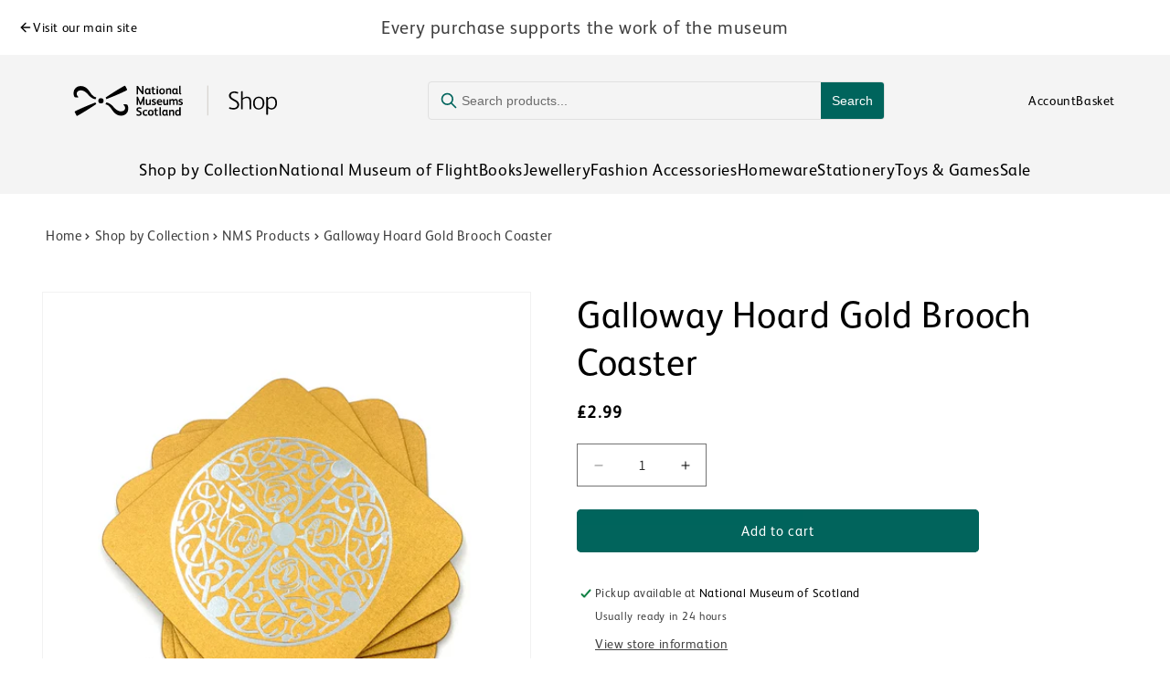

--- FILE ---
content_type: text/html; charset=utf-8
request_url: https://shop.nms.ac.uk/products/galloway-hoard-gold-brooch-coaster
body_size: 32241
content:
<!doctype html>
<html class="js" lang="en">
  <head>
    <meta charset="utf-8">
    <meta http-equiv="X-UA-Compatible" content="IE=edge">
    <meta name="viewport" content="width=device-width,initial-scale=1">
    <meta name="theme-color" content="">
    <link rel="canonical" href="https://shop.nms.ac.uk/products/galloway-hoard-gold-brooch-coaster"><link rel="preconnect" href="https://fonts.shopifycdn.com" crossorigin><title>
      Galloway Hoard Gold Brooch Coaster
 &ndash; National Museums Scotland Shop</title>

    
      <meta name="description" content="The Galloway Hoard contains the richest and most varied range of Viking-Age objects ever discovered in Britain and Ireland. This recycled leather coaster is embossed in silver, and is based on one of the largest brooches in the collection – a design of four beasts, intertwined with vegetation, from the 9th century. Exc">
    

    

<meta property="og:site_name" content="National Museums Scotland Shop">
<meta property="og:url" content="https://shop.nms.ac.uk/products/galloway-hoard-gold-brooch-coaster">
<meta property="og:title" content="Galloway Hoard Gold Brooch Coaster">
<meta property="og:type" content="product">
<meta property="og:description" content="The Galloway Hoard contains the richest and most varied range of Viking-Age objects ever discovered in Britain and Ireland. This recycled leather coaster is embossed in silver, and is based on one of the largest brooches in the collection – a design of four beasts, intertwined with vegetation, from the 9th century. Exc"><meta property="og:image" content="http://shop.nms.ac.uk/cdn/shop/products/Galloway_Hoard_Brooch_Coaster.jpg?v=1734355770">
  <meta property="og:image:secure_url" content="https://shop.nms.ac.uk/cdn/shop/products/Galloway_Hoard_Brooch_Coaster.jpg?v=1734355770">
  <meta property="og:image:width" content="1000">
  <meta property="og:image:height" content="1000"><meta property="og:price:amount" content="2.99">
  <meta property="og:price:currency" content="GBP"><meta name="twitter:card" content="summary_large_image">
<meta name="twitter:title" content="Galloway Hoard Gold Brooch Coaster">
<meta name="twitter:description" content="The Galloway Hoard contains the richest and most varied range of Viking-Age objects ever discovered in Britain and Ireland. This recycled leather coaster is embossed in silver, and is based on one of the largest brooches in the collection – a design of four beasts, intertwined with vegetation, from the 9th century. Exc">


    <script src="//shop.nms.ac.uk/cdn/shop/t/12/assets/constants.js?v=132983761750457495441761837327" defer="defer"></script>
    <script src="//shop.nms.ac.uk/cdn/shop/t/12/assets/pubsub.js?v=25310214064522200911761837324" defer="defer"></script>
    <script src="//shop.nms.ac.uk/cdn/shop/t/12/assets/global.js?v=7301445359237545521761837325" defer="defer"></script>
    <script src="//shop.nms.ac.uk/cdn/shop/t/12/assets/details-disclosure.js?v=13653116266235556501761837330" defer="defer"></script>
    <script src="//shop.nms.ac.uk/cdn/shop/t/12/assets/details-modal.js?v=25581673532751508451761837331" defer="defer"></script>
    <script src="//shop.nms.ac.uk/cdn/shop/t/12/assets/search-form.js?v=133129549252120666541761837322" defer="defer"></script><script src="//shop.nms.ac.uk/cdn/shop/t/12/assets/animations.js?v=88693664871331136111761837321" defer="defer"></script><script>window.performance && window.performance.mark && window.performance.mark('shopify.content_for_header.start');</script><meta name="google-site-verification" content="yjf9nc0k1AeLTku_fi5f0RQHVi7zBzdJ3Nf2Cxzqb0I">
<meta id="shopify-digital-wallet" name="shopify-digital-wallet" content="/8425643/digital_wallets/dialog">
<meta name="shopify-checkout-api-token" content="f2182f428496a9bd99a3f2d3ba242d46">
<link rel="alternate" type="application/json+oembed" href="https://shop.nms.ac.uk/products/galloway-hoard-gold-brooch-coaster.oembed">
<script async="async" src="/checkouts/internal/preloads.js?locale=en-GB"></script>
<link rel="preconnect" href="https://shop.app" crossorigin="anonymous">
<script async="async" src="https://shop.app/checkouts/internal/preloads.js?locale=en-GB&shop_id=8425643" crossorigin="anonymous"></script>
<script id="apple-pay-shop-capabilities" type="application/json">{"shopId":8425643,"countryCode":"GB","currencyCode":"GBP","merchantCapabilities":["supports3DS"],"merchantId":"gid:\/\/shopify\/Shop\/8425643","merchantName":"National Museums Scotland Shop","requiredBillingContactFields":["postalAddress","email","phone"],"requiredShippingContactFields":["postalAddress","email","phone"],"shippingType":"shipping","supportedNetworks":["visa","maestro","masterCard","amex","discover","elo"],"total":{"type":"pending","label":"National Museums Scotland Shop","amount":"1.00"},"shopifyPaymentsEnabled":true,"supportsSubscriptions":true}</script>
<script id="shopify-features" type="application/json">{"accessToken":"f2182f428496a9bd99a3f2d3ba242d46","betas":["rich-media-storefront-analytics"],"domain":"shop.nms.ac.uk","predictiveSearch":true,"shopId":8425643,"locale":"en"}</script>
<script>var Shopify = Shopify || {};
Shopify.shop = "nmse-online-store.myshopify.com";
Shopify.locale = "en";
Shopify.currency = {"active":"GBP","rate":"1.0"};
Shopify.country = "GB";
Shopify.theme = {"name":"nms live","id":185725452671,"schema_name":"NMSE","schema_version":"15.4.0","theme_store_id":null,"role":"main"};
Shopify.theme.handle = "null";
Shopify.theme.style = {"id":null,"handle":null};
Shopify.cdnHost = "shop.nms.ac.uk/cdn";
Shopify.routes = Shopify.routes || {};
Shopify.routes.root = "/";</script>
<script type="module">!function(o){(o.Shopify=o.Shopify||{}).modules=!0}(window);</script>
<script>!function(o){function n(){var o=[];function n(){o.push(Array.prototype.slice.apply(arguments))}return n.q=o,n}var t=o.Shopify=o.Shopify||{};t.loadFeatures=n(),t.autoloadFeatures=n()}(window);</script>
<script>
  window.ShopifyPay = window.ShopifyPay || {};
  window.ShopifyPay.apiHost = "shop.app\/pay";
  window.ShopifyPay.redirectState = null;
</script>
<script id="shop-js-analytics" type="application/json">{"pageType":"product"}</script>
<script defer="defer" async type="module" src="//shop.nms.ac.uk/cdn/shopifycloud/shop-js/modules/v2/client.init-shop-cart-sync_BN7fPSNr.en.esm.js"></script>
<script defer="defer" async type="module" src="//shop.nms.ac.uk/cdn/shopifycloud/shop-js/modules/v2/chunk.common_Cbph3Kss.esm.js"></script>
<script defer="defer" async type="module" src="//shop.nms.ac.uk/cdn/shopifycloud/shop-js/modules/v2/chunk.modal_DKumMAJ1.esm.js"></script>
<script type="module">
  await import("//shop.nms.ac.uk/cdn/shopifycloud/shop-js/modules/v2/client.init-shop-cart-sync_BN7fPSNr.en.esm.js");
await import("//shop.nms.ac.uk/cdn/shopifycloud/shop-js/modules/v2/chunk.common_Cbph3Kss.esm.js");
await import("//shop.nms.ac.uk/cdn/shopifycloud/shop-js/modules/v2/chunk.modal_DKumMAJ1.esm.js");

  window.Shopify.SignInWithShop?.initShopCartSync?.({"fedCMEnabled":true,"windoidEnabled":true});

</script>
<script>
  window.Shopify = window.Shopify || {};
  if (!window.Shopify.featureAssets) window.Shopify.featureAssets = {};
  window.Shopify.featureAssets['shop-js'] = {"shop-cart-sync":["modules/v2/client.shop-cart-sync_CJVUk8Jm.en.esm.js","modules/v2/chunk.common_Cbph3Kss.esm.js","modules/v2/chunk.modal_DKumMAJ1.esm.js"],"init-fed-cm":["modules/v2/client.init-fed-cm_7Fvt41F4.en.esm.js","modules/v2/chunk.common_Cbph3Kss.esm.js","modules/v2/chunk.modal_DKumMAJ1.esm.js"],"init-shop-email-lookup-coordinator":["modules/v2/client.init-shop-email-lookup-coordinator_Cc088_bR.en.esm.js","modules/v2/chunk.common_Cbph3Kss.esm.js","modules/v2/chunk.modal_DKumMAJ1.esm.js"],"init-windoid":["modules/v2/client.init-windoid_hPopwJRj.en.esm.js","modules/v2/chunk.common_Cbph3Kss.esm.js","modules/v2/chunk.modal_DKumMAJ1.esm.js"],"shop-button":["modules/v2/client.shop-button_B0jaPSNF.en.esm.js","modules/v2/chunk.common_Cbph3Kss.esm.js","modules/v2/chunk.modal_DKumMAJ1.esm.js"],"shop-cash-offers":["modules/v2/client.shop-cash-offers_DPIskqss.en.esm.js","modules/v2/chunk.common_Cbph3Kss.esm.js","modules/v2/chunk.modal_DKumMAJ1.esm.js"],"shop-toast-manager":["modules/v2/client.shop-toast-manager_CK7RT69O.en.esm.js","modules/v2/chunk.common_Cbph3Kss.esm.js","modules/v2/chunk.modal_DKumMAJ1.esm.js"],"init-shop-cart-sync":["modules/v2/client.init-shop-cart-sync_BN7fPSNr.en.esm.js","modules/v2/chunk.common_Cbph3Kss.esm.js","modules/v2/chunk.modal_DKumMAJ1.esm.js"],"init-customer-accounts-sign-up":["modules/v2/client.init-customer-accounts-sign-up_CfPf4CXf.en.esm.js","modules/v2/client.shop-login-button_DeIztwXF.en.esm.js","modules/v2/chunk.common_Cbph3Kss.esm.js","modules/v2/chunk.modal_DKumMAJ1.esm.js"],"pay-button":["modules/v2/client.pay-button_CgIwFSYN.en.esm.js","modules/v2/chunk.common_Cbph3Kss.esm.js","modules/v2/chunk.modal_DKumMAJ1.esm.js"],"init-customer-accounts":["modules/v2/client.init-customer-accounts_DQ3x16JI.en.esm.js","modules/v2/client.shop-login-button_DeIztwXF.en.esm.js","modules/v2/chunk.common_Cbph3Kss.esm.js","modules/v2/chunk.modal_DKumMAJ1.esm.js"],"avatar":["modules/v2/client.avatar_BTnouDA3.en.esm.js"],"init-shop-for-new-customer-accounts":["modules/v2/client.init-shop-for-new-customer-accounts_CsZy_esa.en.esm.js","modules/v2/client.shop-login-button_DeIztwXF.en.esm.js","modules/v2/chunk.common_Cbph3Kss.esm.js","modules/v2/chunk.modal_DKumMAJ1.esm.js"],"shop-follow-button":["modules/v2/client.shop-follow-button_BRMJjgGd.en.esm.js","modules/v2/chunk.common_Cbph3Kss.esm.js","modules/v2/chunk.modal_DKumMAJ1.esm.js"],"checkout-modal":["modules/v2/client.checkout-modal_B9Drz_yf.en.esm.js","modules/v2/chunk.common_Cbph3Kss.esm.js","modules/v2/chunk.modal_DKumMAJ1.esm.js"],"shop-login-button":["modules/v2/client.shop-login-button_DeIztwXF.en.esm.js","modules/v2/chunk.common_Cbph3Kss.esm.js","modules/v2/chunk.modal_DKumMAJ1.esm.js"],"lead-capture":["modules/v2/client.lead-capture_DXYzFM3R.en.esm.js","modules/v2/chunk.common_Cbph3Kss.esm.js","modules/v2/chunk.modal_DKumMAJ1.esm.js"],"shop-login":["modules/v2/client.shop-login_CA5pJqmO.en.esm.js","modules/v2/chunk.common_Cbph3Kss.esm.js","modules/v2/chunk.modal_DKumMAJ1.esm.js"],"payment-terms":["modules/v2/client.payment-terms_BxzfvcZJ.en.esm.js","modules/v2/chunk.common_Cbph3Kss.esm.js","modules/v2/chunk.modal_DKumMAJ1.esm.js"]};
</script>
<script>(function() {
  var isLoaded = false;
  function asyncLoad() {
    if (isLoaded) return;
    isLoaded = true;
    var urls = ["https:\/\/cdn.hextom.com\/js\/quickannouncementbar.js?shop=nmse-online-store.myshopify.com"];
    for (var i = 0; i < urls.length; i++) {
      var s = document.createElement('script');
      s.type = 'text/javascript';
      s.async = true;
      s.src = urls[i];
      var x = document.getElementsByTagName('script')[0];
      x.parentNode.insertBefore(s, x);
    }
  };
  if(window.attachEvent) {
    window.attachEvent('onload', asyncLoad);
  } else {
    window.addEventListener('load', asyncLoad, false);
  }
})();</script>
<script id="__st">var __st={"a":8425643,"offset":0,"reqid":"9235d989-9c90-4719-aae5-118e9530e29f-1770074321","pageurl":"shop.nms.ac.uk\/products\/galloway-hoard-gold-brooch-coaster","u":"9249e6b31166","p":"product","rtyp":"product","rid":6561213579336};</script>
<script>window.ShopifyPaypalV4VisibilityTracking = true;</script>
<script id="captcha-bootstrap">!function(){'use strict';const t='contact',e='account',n='new_comment',o=[[t,t],['blogs',n],['comments',n],[t,'customer']],c=[[e,'customer_login'],[e,'guest_login'],[e,'recover_customer_password'],[e,'create_customer']],r=t=>t.map((([t,e])=>`form[action*='/${t}']:not([data-nocaptcha='true']) input[name='form_type'][value='${e}']`)).join(','),a=t=>()=>t?[...document.querySelectorAll(t)].map((t=>t.form)):[];function s(){const t=[...o],e=r(t);return a(e)}const i='password',u='form_key',d=['recaptcha-v3-token','g-recaptcha-response','h-captcha-response',i],f=()=>{try{return window.sessionStorage}catch{return}},m='__shopify_v',_=t=>t.elements[u];function p(t,e,n=!1){try{const o=window.sessionStorage,c=JSON.parse(o.getItem(e)),{data:r}=function(t){const{data:e,action:n}=t;return t[m]||n?{data:e,action:n}:{data:t,action:n}}(c);for(const[e,n]of Object.entries(r))t.elements[e]&&(t.elements[e].value=n);n&&o.removeItem(e)}catch(o){console.error('form repopulation failed',{error:o})}}const l='form_type',E='cptcha';function T(t){t.dataset[E]=!0}const w=window,h=w.document,L='Shopify',v='ce_forms',y='captcha';let A=!1;((t,e)=>{const n=(g='f06e6c50-85a8-45c8-87d0-21a2b65856fe',I='https://cdn.shopify.com/shopifycloud/storefront-forms-hcaptcha/ce_storefront_forms_captcha_hcaptcha.v1.5.2.iife.js',D={infoText:'Protected by hCaptcha',privacyText:'Privacy',termsText:'Terms'},(t,e,n)=>{const o=w[L][v],c=o.bindForm;if(c)return c(t,g,e,D).then(n);var r;o.q.push([[t,g,e,D],n]),r=I,A||(h.body.append(Object.assign(h.createElement('script'),{id:'captcha-provider',async:!0,src:r})),A=!0)});var g,I,D;w[L]=w[L]||{},w[L][v]=w[L][v]||{},w[L][v].q=[],w[L][y]=w[L][y]||{},w[L][y].protect=function(t,e){n(t,void 0,e),T(t)},Object.freeze(w[L][y]),function(t,e,n,w,h,L){const[v,y,A,g]=function(t,e,n){const i=e?o:[],u=t?c:[],d=[...i,...u],f=r(d),m=r(i),_=r(d.filter((([t,e])=>n.includes(e))));return[a(f),a(m),a(_),s()]}(w,h,L),I=t=>{const e=t.target;return e instanceof HTMLFormElement?e:e&&e.form},D=t=>v().includes(t);t.addEventListener('submit',(t=>{const e=I(t);if(!e)return;const n=D(e)&&!e.dataset.hcaptchaBound&&!e.dataset.recaptchaBound,o=_(e),c=g().includes(e)&&(!o||!o.value);(n||c)&&t.preventDefault(),c&&!n&&(function(t){try{if(!f())return;!function(t){const e=f();if(!e)return;const n=_(t);if(!n)return;const o=n.value;o&&e.removeItem(o)}(t);const e=Array.from(Array(32),(()=>Math.random().toString(36)[2])).join('');!function(t,e){_(t)||t.append(Object.assign(document.createElement('input'),{type:'hidden',name:u})),t.elements[u].value=e}(t,e),function(t,e){const n=f();if(!n)return;const o=[...t.querySelectorAll(`input[type='${i}']`)].map((({name:t})=>t)),c=[...d,...o],r={};for(const[a,s]of new FormData(t).entries())c.includes(a)||(r[a]=s);n.setItem(e,JSON.stringify({[m]:1,action:t.action,data:r}))}(t,e)}catch(e){console.error('failed to persist form',e)}}(e),e.submit())}));const S=(t,e)=>{t&&!t.dataset[E]&&(n(t,e.some((e=>e===t))),T(t))};for(const o of['focusin','change'])t.addEventListener(o,(t=>{const e=I(t);D(e)&&S(e,y())}));const B=e.get('form_key'),M=e.get(l),P=B&&M;t.addEventListener('DOMContentLoaded',(()=>{const t=y();if(P)for(const e of t)e.elements[l].value===M&&p(e,B);[...new Set([...A(),...v().filter((t=>'true'===t.dataset.shopifyCaptcha))])].forEach((e=>S(e,t)))}))}(h,new URLSearchParams(w.location.search),n,t,e,['guest_login'])})(!0,!0)}();</script>
<script integrity="sha256-4kQ18oKyAcykRKYeNunJcIwy7WH5gtpwJnB7kiuLZ1E=" data-source-attribution="shopify.loadfeatures" defer="defer" src="//shop.nms.ac.uk/cdn/shopifycloud/storefront/assets/storefront/load_feature-a0a9edcb.js" crossorigin="anonymous"></script>
<script crossorigin="anonymous" defer="defer" src="//shop.nms.ac.uk/cdn/shopifycloud/storefront/assets/shopify_pay/storefront-65b4c6d7.js?v=20250812"></script>
<script data-source-attribution="shopify.dynamic_checkout.dynamic.init">var Shopify=Shopify||{};Shopify.PaymentButton=Shopify.PaymentButton||{isStorefrontPortableWallets:!0,init:function(){window.Shopify.PaymentButton.init=function(){};var t=document.createElement("script");t.src="https://shop.nms.ac.uk/cdn/shopifycloud/portable-wallets/latest/portable-wallets.en.js",t.type="module",document.head.appendChild(t)}};
</script>
<script data-source-attribution="shopify.dynamic_checkout.buyer_consent">
  function portableWalletsHideBuyerConsent(e){var t=document.getElementById("shopify-buyer-consent"),n=document.getElementById("shopify-subscription-policy-button");t&&n&&(t.classList.add("hidden"),t.setAttribute("aria-hidden","true"),n.removeEventListener("click",e))}function portableWalletsShowBuyerConsent(e){var t=document.getElementById("shopify-buyer-consent"),n=document.getElementById("shopify-subscription-policy-button");t&&n&&(t.classList.remove("hidden"),t.removeAttribute("aria-hidden"),n.addEventListener("click",e))}window.Shopify?.PaymentButton&&(window.Shopify.PaymentButton.hideBuyerConsent=portableWalletsHideBuyerConsent,window.Shopify.PaymentButton.showBuyerConsent=portableWalletsShowBuyerConsent);
</script>
<script data-source-attribution="shopify.dynamic_checkout.cart.bootstrap">document.addEventListener("DOMContentLoaded",(function(){function t(){return document.querySelector("shopify-accelerated-checkout-cart, shopify-accelerated-checkout")}if(t())Shopify.PaymentButton.init();else{new MutationObserver((function(e,n){t()&&(Shopify.PaymentButton.init(),n.disconnect())})).observe(document.body,{childList:!0,subtree:!0})}}));
</script>
<script id='scb4127' type='text/javascript' async='' src='https://shop.nms.ac.uk/cdn/shopifycloud/privacy-banner/storefront-banner.js'></script><link id="shopify-accelerated-checkout-styles" rel="stylesheet" media="screen" href="https://shop.nms.ac.uk/cdn/shopifycloud/portable-wallets/latest/accelerated-checkout-backwards-compat.css" crossorigin="anonymous">
<style id="shopify-accelerated-checkout-cart">
        #shopify-buyer-consent {
  margin-top: 1em;
  display: inline-block;
  width: 100%;
}

#shopify-buyer-consent.hidden {
  display: none;
}

#shopify-subscription-policy-button {
  background: none;
  border: none;
  padding: 0;
  text-decoration: underline;
  font-size: inherit;
  cursor: pointer;
}

#shopify-subscription-policy-button::before {
  box-shadow: none;
}

      </style>

<script>window.performance && window.performance.mark && window.performance.mark('shopify.content_for_header.end');</script>


    <style data-shopify>
      @font-face {
  font-family: Assistant;
  font-weight: 400;
  font-style: normal;
  font-display: swap;
  src: url("//shop.nms.ac.uk/cdn/fonts/assistant/assistant_n4.9120912a469cad1cc292572851508ca49d12e768.woff2") format("woff2"),
       url("//shop.nms.ac.uk/cdn/fonts/assistant/assistant_n4.6e9875ce64e0fefcd3f4446b7ec9036b3ddd2985.woff") format("woff");
}

      @font-face {
  font-family: Assistant;
  font-weight: 700;
  font-style: normal;
  font-display: swap;
  src: url("//shop.nms.ac.uk/cdn/fonts/assistant/assistant_n7.bf44452348ec8b8efa3aa3068825305886b1c83c.woff2") format("woff2"),
       url("//shop.nms.ac.uk/cdn/fonts/assistant/assistant_n7.0c887fee83f6b3bda822f1150b912c72da0f7b64.woff") format("woff");
}

      
      
      @font-face {
  font-family: Assistant;
  font-weight: 400;
  font-style: normal;
  font-display: swap;
  src: url("//shop.nms.ac.uk/cdn/fonts/assistant/assistant_n4.9120912a469cad1cc292572851508ca49d12e768.woff2") format("woff2"),
       url("//shop.nms.ac.uk/cdn/fonts/assistant/assistant_n4.6e9875ce64e0fefcd3f4446b7ec9036b3ddd2985.woff") format("woff");
}


      
        :root,
        .color-background-1 {
          --color-background: 255,255,255;
        
          --gradient-background: #ffffff;
        

        

        --color-foreground: 0,0,0;
        --color-background-contrast: 191,191,191;
        --color-shadow: 0,100,92;
        --color-button: 0,100,92;
        --color-button-text: 255,255,255;
        --color-secondary-button: 255,255,255;
        --color-secondary-button-text: 0,100,92;
        --color-link: 0,100,92;
        --color-badge-foreground: 0,0,0;
        --color-badge-background: 255,255,255;
        --color-badge-border: 0,0,0;
        --payment-terms-background-color: rgb(255 255 255);
      }
      
        
        .color-background-2 {
          --color-background: 244,244,244;
        
          --gradient-background: #f4f4f4;
        

        

        --color-foreground: 0,0,0;
        --color-background-contrast: 180,180,180;
        --color-shadow: 0,100,92;
        --color-button: 0,100,92;
        --color-button-text: 255,255,255;
        --color-secondary-button: 244,244,244;
        --color-secondary-button-text: 0,100,92;
        --color-link: 0,100,92;
        --color-badge-foreground: 0,0,0;
        --color-badge-background: 244,244,244;
        --color-badge-border: 0,0,0;
        --payment-terms-background-color: rgb(244 244 244);
      }
      
        
        .color-inverse {
          --color-background: 177,178,181;
        
          --gradient-background: #b1b2b5;
        

        

        --color-foreground: 0,0,0;
        --color-background-contrast: 112,114,118;
        --color-shadow: 0,0,0;
        --color-button: 0,0,0;
        --color-button-text: 255,255,255;
        --color-secondary-button: 177,178,181;
        --color-secondary-button-text: 0,0,0;
        --color-link: 0,0,0;
        --color-badge-foreground: 0,0,0;
        --color-badge-background: 177,178,181;
        --color-badge-border: 0,0,0;
        --payment-terms-background-color: rgb(177 178 181);
      }
      
        
        .color-accent-1 {
          --color-background: 0,100,92;
        
          --gradient-background: #00645c;
        

        

        --color-foreground: 255,255,255;
        --color-background-contrast: 0,0,0;
        --color-shadow: 255,255,255;
        --color-button: 255,255,255;
        --color-button-text: 0,0,0;
        --color-secondary-button: 0,100,92;
        --color-secondary-button-text: 255,255,255;
        --color-link: 255,255,255;
        --color-badge-foreground: 255,255,255;
        --color-badge-background: 0,100,92;
        --color-badge-border: 255,255,255;
        --payment-terms-background-color: rgb(0 100 92);
      }
      
        
        .color-accent-2 {
          --color-background: 155,90,165;
        
          --gradient-background: #9b5aa5;
        

        

        --color-foreground: 255,255,255;
        --color-background-contrast: 77,45,83;
        --color-shadow: 255,255,255;
        --color-button: 255,255,255;
        --color-button-text: 255,255,255;
        --color-secondary-button: 155,90,165;
        --color-secondary-button-text: 255,255,255;
        --color-link: 255,255,255;
        --color-badge-foreground: 255,255,255;
        --color-badge-background: 155,90,165;
        --color-badge-border: 255,255,255;
        --payment-terms-background-color: rgb(155 90 165);
      }
      

      body, .color-background-1, .color-background-2, .color-inverse, .color-accent-1, .color-accent-2 {
        color: rgba(var(--color-foreground), 0.75);
        background-color: rgb(var(--color-background));
      }

      :root {
        --font-body-family: Assistant, sans-serif;
        --font-body-style: normal;
        --font-body-weight: 400;
        --font-body-weight-bold: 700;

        --font-heading-family: Assistant, sans-serif;
        --font-heading-style: normal;
        --font-heading-weight: 400;

        --font-body-scale: 1.0;
        --font-heading-scale: 1.0;

        --media-padding: px;
        --media-border-opacity: 0.05;
        --media-border-width: 1px;
        --media-radius: 0px;
        --media-shadow-opacity: 0.0;
        --media-shadow-horizontal-offset: 0px;
        --media-shadow-vertical-offset: 4px;
        --media-shadow-blur-radius: 5px;
        --media-shadow-visible: 0;

        --page-width: 140rem;
        --page-width-margin: 0rem;

        --product-card-image-padding: 0.0rem;
        --product-card-corner-radius: 0.0rem;
        --product-card-text-alignment: left;
        --product-card-border-width: 0.0rem;
        --product-card-border-opacity: 0.1;
        --product-card-shadow-opacity: 0.0;
        --product-card-shadow-visible: 0;
        --product-card-shadow-horizontal-offset: 0.0rem;
        --product-card-shadow-vertical-offset: 0.4rem;
        --product-card-shadow-blur-radius: 0.5rem;

        --collection-card-image-padding: 0.0rem;
        --collection-card-corner-radius: 0.0rem;
        --collection-card-text-alignment: left;
        --collection-card-border-width: 0.0rem;
        --collection-card-border-opacity: 0.1;
        --collection-card-shadow-opacity: 0.0;
        --collection-card-shadow-visible: 0;
        --collection-card-shadow-horizontal-offset: 0.0rem;
        --collection-card-shadow-vertical-offset: 0.4rem;
        --collection-card-shadow-blur-radius: 0.5rem;

        --blog-card-image-padding: 0.0rem;
        --blog-card-corner-radius: 0.0rem;
        --blog-card-text-alignment: left;
        --blog-card-border-width: 0.0rem;
        --blog-card-border-opacity: 0.1;
        --blog-card-shadow-opacity: 0.0;
        --blog-card-shadow-visible: 0;
        --blog-card-shadow-horizontal-offset: 0.0rem;
        --blog-card-shadow-vertical-offset: 0.4rem;
        --blog-card-shadow-blur-radius: 0.5rem;

        --badge-corner-radius: 0.4rem;

        --popup-border-width: 1px;
        --popup-border-opacity: 0.1;
        --popup-corner-radius: 0px;
        --popup-shadow-opacity: 0.0;
        --popup-shadow-horizontal-offset: 0px;
        --popup-shadow-vertical-offset: 4px;
        --popup-shadow-blur-radius: 5px;

        --drawer-border-width: 1px;
        --drawer-border-opacity: 0.1;
        --drawer-shadow-opacity: 0.0;
        --drawer-shadow-horizontal-offset: 0px;
        --drawer-shadow-vertical-offset: 4px;
        --drawer-shadow-blur-radius: 5px;

        --spacing-sections-desktop: 0px;
        --spacing-sections-mobile: 0px;

        --grid-desktop-vertical-spacing: 8px;
        --grid-desktop-horizontal-spacing: 8px;
        --grid-mobile-vertical-spacing: 4px;
        --grid-mobile-horizontal-spacing: 4px;

        --text-boxes-border-opacity: 0.1;
        --text-boxes-border-width: 0px;
        --text-boxes-radius: 0px;
        --text-boxes-shadow-opacity: 0.0;
        --text-boxes-shadow-visible: 0;
        --text-boxes-shadow-horizontal-offset: 0px;
        --text-boxes-shadow-vertical-offset: 4px;
        --text-boxes-shadow-blur-radius: 5px;

        --buttons-radius: 4px;
        --buttons-radius-outset: 5px;
        --buttons-border-width: 1px;
        --buttons-border-opacity: 1.0;
        --buttons-shadow-opacity: 0.0;
        --buttons-shadow-visible: 0;
        --buttons-shadow-horizontal-offset: 0px;
        --buttons-shadow-vertical-offset: 4px;
        --buttons-shadow-blur-radius: 5px;
        --buttons-border-offset: 0.3px;

        --inputs-radius: 0px;
        --inputs-border-width: 1px;
        --inputs-border-opacity: 0.55;
        --inputs-shadow-opacity: 0.0;
        --inputs-shadow-horizontal-offset: 0px;
        --inputs-margin-offset: 0px;
        --inputs-shadow-vertical-offset: 4px;
        --inputs-shadow-blur-radius: 5px;
        --inputs-radius-outset: 0px;

        --variant-pills-radius: 40px;
        --variant-pills-border-width: 1px;
        --variant-pills-border-opacity: 0.55;
        --variant-pills-shadow-opacity: 0.0;
        --variant-pills-shadow-horizontal-offset: 0px;
        --variant-pills-shadow-vertical-offset: 4px;
        --variant-pills-shadow-blur-radius: 5px;
      }

      *,
      *::before,
      *::after {
        box-sizing: inherit;
      }

      html {
        box-sizing: border-box;
        font-size: calc(var(--font-body-scale) * 62.5%);
        height: 100%;
      }

      body {
        display: grid;
        grid-template-rows: auto auto 1fr auto;
        grid-template-columns: 100%;
        min-height: 100%;
        margin: 0;
        font-size: 1.5rem;
        letter-spacing: 0.06rem;
        line-height: calc(1 + 0.8 / var(--font-body-scale));
        font-family: var(--font-body-family);
        font-style: var(--font-body-style);
        font-weight: var(--font-body-weight);
      }

      @media screen and (min-width: 750px) {
        body {
          font-size: 1.6rem;
        }
      }
    </style>

    <link href="//shop.nms.ac.uk/cdn/shop/t/12/assets/base.css?v=159841507637079171801761837323" rel="stylesheet" type="text/css" media="all" />
    <link href="//shop.nms.ac.uk/cdn/shop/t/12/assets/nmse-custom.css?v=136388887293624489931762481912" rel="stylesheet" type="text/css" media="all" />

    <link rel="stylesheet" href="//shop.nms.ac.uk/cdn/shop/t/12/assets/component-cart-items.css?v=13033300910818915211761837322" media="print" onload="this.media='all'"><style>
      @font-face {
        font-family: 'fs-albert-wo5-regular';
         src: url('//shop.nms.ac.uk/cdn/shop/t/12/assets/fs-albert-wo5-regular.woff2?v=63917435303344485671761844924') format('woff2');
          font-weight: normal;
          font-style: normal;
          font-display: swap;
      }

            @font-face {
        font-family: 'fs-albert-wo5-bold';
         src: url('//shop.nms.ac.uk/cdn/shop/t/12/assets/fs-albert-wo5-bold.woff2?v=53740257048803804121761844923') format('woff2');
          font-weight: normal;
          font-style: normal;
          font-display: swap;
      }
    </style>
      <link rel="preload" as="font" href="//shop.nms.ac.uk/cdn/fonts/assistant/assistant_n4.9120912a469cad1cc292572851508ca49d12e768.woff2" type="font/woff2" crossorigin>
      

      <link rel="preload" as="font" href="//shop.nms.ac.uk/cdn/fonts/assistant/assistant_n4.9120912a469cad1cc292572851508ca49d12e768.woff2" type="font/woff2" crossorigin>
      
<link href="//shop.nms.ac.uk/cdn/shop/t/12/assets/component-localization-form.css?v=170315343355214948141761837325" rel="stylesheet" type="text/css" media="all" />
      <script src="//shop.nms.ac.uk/cdn/shop/t/12/assets/localization-form.js?v=144176611646395275351761837327" defer="defer"></script><link
        rel="stylesheet"
        href="//shop.nms.ac.uk/cdn/shop/t/12/assets/component-predictive-search.css?v=118923337488134913561761837322"
        media="print"
        onload="this.media='all'"
      ><script>
      if (Shopify.designMode) {
        document.documentElement.classList.add('shopify-design-mode');
      }
    </script>
  <link href="https://monorail-edge.shopifysvc.com" rel="dns-prefetch">
<script>(function(){if ("sendBeacon" in navigator && "performance" in window) {try {var session_token_from_headers = performance.getEntriesByType('navigation')[0].serverTiming.find(x => x.name == '_s').description;} catch {var session_token_from_headers = undefined;}var session_cookie_matches = document.cookie.match(/_shopify_s=([^;]*)/);var session_token_from_cookie = session_cookie_matches && session_cookie_matches.length === 2 ? session_cookie_matches[1] : "";var session_token = session_token_from_headers || session_token_from_cookie || "";function handle_abandonment_event(e) {var entries = performance.getEntries().filter(function(entry) {return /monorail-edge.shopifysvc.com/.test(entry.name);});if (!window.abandonment_tracked && entries.length === 0) {window.abandonment_tracked = true;var currentMs = Date.now();var navigation_start = performance.timing.navigationStart;var payload = {shop_id: 8425643,url: window.location.href,navigation_start,duration: currentMs - navigation_start,session_token,page_type: "product"};window.navigator.sendBeacon("https://monorail-edge.shopifysvc.com/v1/produce", JSON.stringify({schema_id: "online_store_buyer_site_abandonment/1.1",payload: payload,metadata: {event_created_at_ms: currentMs,event_sent_at_ms: currentMs}}));}}window.addEventListener('pagehide', handle_abandonment_event);}}());</script>
<script id="web-pixels-manager-setup">(function e(e,d,r,n,o){if(void 0===o&&(o={}),!Boolean(null===(a=null===(i=window.Shopify)||void 0===i?void 0:i.analytics)||void 0===a?void 0:a.replayQueue)){var i,a;window.Shopify=window.Shopify||{};var t=window.Shopify;t.analytics=t.analytics||{};var s=t.analytics;s.replayQueue=[],s.publish=function(e,d,r){return s.replayQueue.push([e,d,r]),!0};try{self.performance.mark("wpm:start")}catch(e){}var l=function(){var e={modern:/Edge?\/(1{2}[4-9]|1[2-9]\d|[2-9]\d{2}|\d{4,})\.\d+(\.\d+|)|Firefox\/(1{2}[4-9]|1[2-9]\d|[2-9]\d{2}|\d{4,})\.\d+(\.\d+|)|Chrom(ium|e)\/(9{2}|\d{3,})\.\d+(\.\d+|)|(Maci|X1{2}).+ Version\/(15\.\d+|(1[6-9]|[2-9]\d|\d{3,})\.\d+)([,.]\d+|)( \(\w+\)|)( Mobile\/\w+|) Safari\/|Chrome.+OPR\/(9{2}|\d{3,})\.\d+\.\d+|(CPU[ +]OS|iPhone[ +]OS|CPU[ +]iPhone|CPU IPhone OS|CPU iPad OS)[ +]+(15[._]\d+|(1[6-9]|[2-9]\d|\d{3,})[._]\d+)([._]\d+|)|Android:?[ /-](13[3-9]|1[4-9]\d|[2-9]\d{2}|\d{4,})(\.\d+|)(\.\d+|)|Android.+Firefox\/(13[5-9]|1[4-9]\d|[2-9]\d{2}|\d{4,})\.\d+(\.\d+|)|Android.+Chrom(ium|e)\/(13[3-9]|1[4-9]\d|[2-9]\d{2}|\d{4,})\.\d+(\.\d+|)|SamsungBrowser\/([2-9]\d|\d{3,})\.\d+/,legacy:/Edge?\/(1[6-9]|[2-9]\d|\d{3,})\.\d+(\.\d+|)|Firefox\/(5[4-9]|[6-9]\d|\d{3,})\.\d+(\.\d+|)|Chrom(ium|e)\/(5[1-9]|[6-9]\d|\d{3,})\.\d+(\.\d+|)([\d.]+$|.*Safari\/(?![\d.]+ Edge\/[\d.]+$))|(Maci|X1{2}).+ Version\/(10\.\d+|(1[1-9]|[2-9]\d|\d{3,})\.\d+)([,.]\d+|)( \(\w+\)|)( Mobile\/\w+|) Safari\/|Chrome.+OPR\/(3[89]|[4-9]\d|\d{3,})\.\d+\.\d+|(CPU[ +]OS|iPhone[ +]OS|CPU[ +]iPhone|CPU IPhone OS|CPU iPad OS)[ +]+(10[._]\d+|(1[1-9]|[2-9]\d|\d{3,})[._]\d+)([._]\d+|)|Android:?[ /-](13[3-9]|1[4-9]\d|[2-9]\d{2}|\d{4,})(\.\d+|)(\.\d+|)|Mobile Safari.+OPR\/([89]\d|\d{3,})\.\d+\.\d+|Android.+Firefox\/(13[5-9]|1[4-9]\d|[2-9]\d{2}|\d{4,})\.\d+(\.\d+|)|Android.+Chrom(ium|e)\/(13[3-9]|1[4-9]\d|[2-9]\d{2}|\d{4,})\.\d+(\.\d+|)|Android.+(UC? ?Browser|UCWEB|U3)[ /]?(15\.([5-9]|\d{2,})|(1[6-9]|[2-9]\d|\d{3,})\.\d+)\.\d+|SamsungBrowser\/(5\.\d+|([6-9]|\d{2,})\.\d+)|Android.+MQ{2}Browser\/(14(\.(9|\d{2,})|)|(1[5-9]|[2-9]\d|\d{3,})(\.\d+|))(\.\d+|)|K[Aa][Ii]OS\/(3\.\d+|([4-9]|\d{2,})\.\d+)(\.\d+|)/},d=e.modern,r=e.legacy,n=navigator.userAgent;return n.match(d)?"modern":n.match(r)?"legacy":"unknown"}(),u="modern"===l?"modern":"legacy",c=(null!=n?n:{modern:"",legacy:""})[u],f=function(e){return[e.baseUrl,"/wpm","/b",e.hashVersion,"modern"===e.buildTarget?"m":"l",".js"].join("")}({baseUrl:d,hashVersion:r,buildTarget:u}),m=function(e){var d=e.version,r=e.bundleTarget,n=e.surface,o=e.pageUrl,i=e.monorailEndpoint;return{emit:function(e){var a=e.status,t=e.errorMsg,s=(new Date).getTime(),l=JSON.stringify({metadata:{event_sent_at_ms:s},events:[{schema_id:"web_pixels_manager_load/3.1",payload:{version:d,bundle_target:r,page_url:o,status:a,surface:n,error_msg:t},metadata:{event_created_at_ms:s}}]});if(!i)return console&&console.warn&&console.warn("[Web Pixels Manager] No Monorail endpoint provided, skipping logging."),!1;try{return self.navigator.sendBeacon.bind(self.navigator)(i,l)}catch(e){}var u=new XMLHttpRequest;try{return u.open("POST",i,!0),u.setRequestHeader("Content-Type","text/plain"),u.send(l),!0}catch(e){return console&&console.warn&&console.warn("[Web Pixels Manager] Got an unhandled error while logging to Monorail."),!1}}}}({version:r,bundleTarget:l,surface:e.surface,pageUrl:self.location.href,monorailEndpoint:e.monorailEndpoint});try{o.browserTarget=l,function(e){var d=e.src,r=e.async,n=void 0===r||r,o=e.onload,i=e.onerror,a=e.sri,t=e.scriptDataAttributes,s=void 0===t?{}:t,l=document.createElement("script"),u=document.querySelector("head"),c=document.querySelector("body");if(l.async=n,l.src=d,a&&(l.integrity=a,l.crossOrigin="anonymous"),s)for(var f in s)if(Object.prototype.hasOwnProperty.call(s,f))try{l.dataset[f]=s[f]}catch(e){}if(o&&l.addEventListener("load",o),i&&l.addEventListener("error",i),u)u.appendChild(l);else{if(!c)throw new Error("Did not find a head or body element to append the script");c.appendChild(l)}}({src:f,async:!0,onload:function(){if(!function(){var e,d;return Boolean(null===(d=null===(e=window.Shopify)||void 0===e?void 0:e.analytics)||void 0===d?void 0:d.initialized)}()){var d=window.webPixelsManager.init(e)||void 0;if(d){var r=window.Shopify.analytics;r.replayQueue.forEach((function(e){var r=e[0],n=e[1],o=e[2];d.publishCustomEvent(r,n,o)})),r.replayQueue=[],r.publish=d.publishCustomEvent,r.visitor=d.visitor,r.initialized=!0}}},onerror:function(){return m.emit({status:"failed",errorMsg:"".concat(f," has failed to load")})},sri:function(e){var d=/^sha384-[A-Za-z0-9+/=]+$/;return"string"==typeof e&&d.test(e)}(c)?c:"",scriptDataAttributes:o}),m.emit({status:"loading"})}catch(e){m.emit({status:"failed",errorMsg:(null==e?void 0:e.message)||"Unknown error"})}}})({shopId: 8425643,storefrontBaseUrl: "https://shop.nms.ac.uk",extensionsBaseUrl: "https://extensions.shopifycdn.com/cdn/shopifycloud/web-pixels-manager",monorailEndpoint: "https://monorail-edge.shopifysvc.com/unstable/produce_batch",surface: "storefront-renderer",enabledBetaFlags: ["2dca8a86"],webPixelsConfigList: [{"id":"854524287","configuration":"{\"config\":\"{\\\"pixel_id\\\":\\\"G-XSZ6Z01WQ1\\\",\\\"target_country\\\":\\\"GB\\\",\\\"gtag_events\\\":[{\\\"type\\\":\\\"search\\\",\\\"action_label\\\":[\\\"G-XSZ6Z01WQ1\\\",\\\"AW-529006683\\\/buM0COnxkuoBENuAoPwB\\\"]},{\\\"type\\\":\\\"begin_checkout\\\",\\\"action_label\\\":[\\\"G-XSZ6Z01WQ1\\\",\\\"AW-529006683\\\/pjZBCObxkuoBENuAoPwB\\\"]},{\\\"type\\\":\\\"view_item\\\",\\\"action_label\\\":[\\\"G-XSZ6Z01WQ1\\\",\\\"AW-529006683\\\/OKqBCODxkuoBENuAoPwB\\\",\\\"MC-YH8BF7V94X\\\"]},{\\\"type\\\":\\\"purchase\\\",\\\"action_label\\\":[\\\"G-XSZ6Z01WQ1\\\",\\\"AW-529006683\\\/pspMCN3xkuoBENuAoPwB\\\",\\\"MC-YH8BF7V94X\\\"]},{\\\"type\\\":\\\"page_view\\\",\\\"action_label\\\":[\\\"G-XSZ6Z01WQ1\\\",\\\"AW-529006683\\\/xtpFCNrxkuoBENuAoPwB\\\",\\\"MC-YH8BF7V94X\\\"]},{\\\"type\\\":\\\"add_payment_info\\\",\\\"action_label\\\":[\\\"G-XSZ6Z01WQ1\\\",\\\"AW-529006683\\\/RxxmCOzxkuoBENuAoPwB\\\"]},{\\\"type\\\":\\\"add_to_cart\\\",\\\"action_label\\\":[\\\"G-XSZ6Z01WQ1\\\",\\\"AW-529006683\\\/6nCcCOPxkuoBENuAoPwB\\\"]}],\\\"enable_monitoring_mode\\\":false}\"}","eventPayloadVersion":"v1","runtimeContext":"OPEN","scriptVersion":"b2a88bafab3e21179ed38636efcd8a93","type":"APP","apiClientId":1780363,"privacyPurposes":[],"dataSharingAdjustments":{"protectedCustomerApprovalScopes":["read_customer_address","read_customer_email","read_customer_name","read_customer_personal_data","read_customer_phone"]}},{"id":"shopify-app-pixel","configuration":"{}","eventPayloadVersion":"v1","runtimeContext":"STRICT","scriptVersion":"0450","apiClientId":"shopify-pixel","type":"APP","privacyPurposes":["ANALYTICS","MARKETING"]},{"id":"shopify-custom-pixel","eventPayloadVersion":"v1","runtimeContext":"LAX","scriptVersion":"0450","apiClientId":"shopify-pixel","type":"CUSTOM","privacyPurposes":["ANALYTICS","MARKETING"]}],isMerchantRequest: false,initData: {"shop":{"name":"National Museums Scotland Shop","paymentSettings":{"currencyCode":"GBP"},"myshopifyDomain":"nmse-online-store.myshopify.com","countryCode":"GB","storefrontUrl":"https:\/\/shop.nms.ac.uk"},"customer":null,"cart":null,"checkout":null,"productVariants":[{"price":{"amount":2.99,"currencyCode":"GBP"},"product":{"title":"Galloway Hoard Gold Brooch Coaster","vendor":"NMS Product Development","id":"6561213579336","untranslatedTitle":"Galloway Hoard Gold Brooch Coaster","url":"\/products\/galloway-hoard-gold-brooch-coaster","type":"Coasters"},"id":"39316301873224","image":{"src":"\/\/shop.nms.ac.uk\/cdn\/shop\/products\/Galloway_Hoard_Brooch_Coaster.jpg?v=1734355770"},"sku":"60059536","title":"Default Title","untranslatedTitle":"Default Title"}],"purchasingCompany":null},},"https://shop.nms.ac.uk/cdn","3918e4e0wbf3ac3cepc5707306mb02b36c6",{"modern":"","legacy":""},{"shopId":"8425643","storefrontBaseUrl":"https:\/\/shop.nms.ac.uk","extensionBaseUrl":"https:\/\/extensions.shopifycdn.com\/cdn\/shopifycloud\/web-pixels-manager","surface":"storefront-renderer","enabledBetaFlags":"[\"2dca8a86\"]","isMerchantRequest":"false","hashVersion":"3918e4e0wbf3ac3cepc5707306mb02b36c6","publish":"custom","events":"[[\"page_viewed\",{}],[\"product_viewed\",{\"productVariant\":{\"price\":{\"amount\":2.99,\"currencyCode\":\"GBP\"},\"product\":{\"title\":\"Galloway Hoard Gold Brooch Coaster\",\"vendor\":\"NMS Product Development\",\"id\":\"6561213579336\",\"untranslatedTitle\":\"Galloway Hoard Gold Brooch Coaster\",\"url\":\"\/products\/galloway-hoard-gold-brooch-coaster\",\"type\":\"Coasters\"},\"id\":\"39316301873224\",\"image\":{\"src\":\"\/\/shop.nms.ac.uk\/cdn\/shop\/products\/Galloway_Hoard_Brooch_Coaster.jpg?v=1734355770\"},\"sku\":\"60059536\",\"title\":\"Default Title\",\"untranslatedTitle\":\"Default Title\"}}]]"});</script><script>
  window.ShopifyAnalytics = window.ShopifyAnalytics || {};
  window.ShopifyAnalytics.meta = window.ShopifyAnalytics.meta || {};
  window.ShopifyAnalytics.meta.currency = 'GBP';
  var meta = {"product":{"id":6561213579336,"gid":"gid:\/\/shopify\/Product\/6561213579336","vendor":"NMS Product Development","type":"Coasters","handle":"galloway-hoard-gold-brooch-coaster","variants":[{"id":39316301873224,"price":299,"name":"Galloway Hoard Gold Brooch Coaster","public_title":null,"sku":"60059536"}],"remote":false},"page":{"pageType":"product","resourceType":"product","resourceId":6561213579336,"requestId":"9235d989-9c90-4719-aae5-118e9530e29f-1770074321"}};
  for (var attr in meta) {
    window.ShopifyAnalytics.meta[attr] = meta[attr];
  }
</script>
<script class="analytics">
  (function () {
    var customDocumentWrite = function(content) {
      var jquery = null;

      if (window.jQuery) {
        jquery = window.jQuery;
      } else if (window.Checkout && window.Checkout.$) {
        jquery = window.Checkout.$;
      }

      if (jquery) {
        jquery('body').append(content);
      }
    };

    var hasLoggedConversion = function(token) {
      if (token) {
        return document.cookie.indexOf('loggedConversion=' + token) !== -1;
      }
      return false;
    }

    var setCookieIfConversion = function(token) {
      if (token) {
        var twoMonthsFromNow = new Date(Date.now());
        twoMonthsFromNow.setMonth(twoMonthsFromNow.getMonth() + 2);

        document.cookie = 'loggedConversion=' + token + '; expires=' + twoMonthsFromNow;
      }
    }

    var trekkie = window.ShopifyAnalytics.lib = window.trekkie = window.trekkie || [];
    if (trekkie.integrations) {
      return;
    }
    trekkie.methods = [
      'identify',
      'page',
      'ready',
      'track',
      'trackForm',
      'trackLink'
    ];
    trekkie.factory = function(method) {
      return function() {
        var args = Array.prototype.slice.call(arguments);
        args.unshift(method);
        trekkie.push(args);
        return trekkie;
      };
    };
    for (var i = 0; i < trekkie.methods.length; i++) {
      var key = trekkie.methods[i];
      trekkie[key] = trekkie.factory(key);
    }
    trekkie.load = function(config) {
      trekkie.config = config || {};
      trekkie.config.initialDocumentCookie = document.cookie;
      var first = document.getElementsByTagName('script')[0];
      var script = document.createElement('script');
      script.type = 'text/javascript';
      script.onerror = function(e) {
        var scriptFallback = document.createElement('script');
        scriptFallback.type = 'text/javascript';
        scriptFallback.onerror = function(error) {
                var Monorail = {
      produce: function produce(monorailDomain, schemaId, payload) {
        var currentMs = new Date().getTime();
        var event = {
          schema_id: schemaId,
          payload: payload,
          metadata: {
            event_created_at_ms: currentMs,
            event_sent_at_ms: currentMs
          }
        };
        return Monorail.sendRequest("https://" + monorailDomain + "/v1/produce", JSON.stringify(event));
      },
      sendRequest: function sendRequest(endpointUrl, payload) {
        // Try the sendBeacon API
        if (window && window.navigator && typeof window.navigator.sendBeacon === 'function' && typeof window.Blob === 'function' && !Monorail.isIos12()) {
          var blobData = new window.Blob([payload], {
            type: 'text/plain'
          });

          if (window.navigator.sendBeacon(endpointUrl, blobData)) {
            return true;
          } // sendBeacon was not successful

        } // XHR beacon

        var xhr = new XMLHttpRequest();

        try {
          xhr.open('POST', endpointUrl);
          xhr.setRequestHeader('Content-Type', 'text/plain');
          xhr.send(payload);
        } catch (e) {
          console.log(e);
        }

        return false;
      },
      isIos12: function isIos12() {
        return window.navigator.userAgent.lastIndexOf('iPhone; CPU iPhone OS 12_') !== -1 || window.navigator.userAgent.lastIndexOf('iPad; CPU OS 12_') !== -1;
      }
    };
    Monorail.produce('monorail-edge.shopifysvc.com',
      'trekkie_storefront_load_errors/1.1',
      {shop_id: 8425643,
      theme_id: 185725452671,
      app_name: "storefront",
      context_url: window.location.href,
      source_url: "//shop.nms.ac.uk/cdn/s/trekkie.storefront.2915cc71eb0ed8e9c2ff1b926d10d7916be480d2.min.js"});

        };
        scriptFallback.async = true;
        scriptFallback.src = '//shop.nms.ac.uk/cdn/s/trekkie.storefront.2915cc71eb0ed8e9c2ff1b926d10d7916be480d2.min.js';
        first.parentNode.insertBefore(scriptFallback, first);
      };
      script.async = true;
      script.src = '//shop.nms.ac.uk/cdn/s/trekkie.storefront.2915cc71eb0ed8e9c2ff1b926d10d7916be480d2.min.js';
      first.parentNode.insertBefore(script, first);
    };
    trekkie.load(
      {"Trekkie":{"appName":"storefront","development":false,"defaultAttributes":{"shopId":8425643,"isMerchantRequest":null,"themeId":185725452671,"themeCityHash":"2966792242162949594","contentLanguage":"en","currency":"GBP","eventMetadataId":"35140583-57f4-4743-b827-57b2e5c41eed"},"isServerSideCookieWritingEnabled":true,"monorailRegion":"shop_domain","enabledBetaFlags":["65f19447","b5387b81"]},"Session Attribution":{},"S2S":{"facebookCapiEnabled":false,"source":"trekkie-storefront-renderer","apiClientId":580111}}
    );

    var loaded = false;
    trekkie.ready(function() {
      if (loaded) return;
      loaded = true;

      window.ShopifyAnalytics.lib = window.trekkie;

      var originalDocumentWrite = document.write;
      document.write = customDocumentWrite;
      try { window.ShopifyAnalytics.merchantGoogleAnalytics.call(this); } catch(error) {};
      document.write = originalDocumentWrite;

      window.ShopifyAnalytics.lib.page(null,{"pageType":"product","resourceType":"product","resourceId":6561213579336,"requestId":"9235d989-9c90-4719-aae5-118e9530e29f-1770074321","shopifyEmitted":true});

      var match = window.location.pathname.match(/checkouts\/(.+)\/(thank_you|post_purchase)/)
      var token = match? match[1]: undefined;
      if (!hasLoggedConversion(token)) {
        setCookieIfConversion(token);
        window.ShopifyAnalytics.lib.track("Viewed Product",{"currency":"GBP","variantId":39316301873224,"productId":6561213579336,"productGid":"gid:\/\/shopify\/Product\/6561213579336","name":"Galloway Hoard Gold Brooch Coaster","price":"2.99","sku":"60059536","brand":"NMS Product Development","variant":null,"category":"Coasters","nonInteraction":true,"remote":false},undefined,undefined,{"shopifyEmitted":true});
      window.ShopifyAnalytics.lib.track("monorail:\/\/trekkie_storefront_viewed_product\/1.1",{"currency":"GBP","variantId":39316301873224,"productId":6561213579336,"productGid":"gid:\/\/shopify\/Product\/6561213579336","name":"Galloway Hoard Gold Brooch Coaster","price":"2.99","sku":"60059536","brand":"NMS Product Development","variant":null,"category":"Coasters","nonInteraction":true,"remote":false,"referer":"https:\/\/shop.nms.ac.uk\/products\/galloway-hoard-gold-brooch-coaster"});
      }
    });


        var eventsListenerScript = document.createElement('script');
        eventsListenerScript.async = true;
        eventsListenerScript.src = "//shop.nms.ac.uk/cdn/shopifycloud/storefront/assets/shop_events_listener-3da45d37.js";
        document.getElementsByTagName('head')[0].appendChild(eventsListenerScript);

})();</script>
<script
  defer
  src="https://shop.nms.ac.uk/cdn/shopifycloud/perf-kit/shopify-perf-kit-3.1.0.min.js"
  data-application="storefront-renderer"
  data-shop-id="8425643"
  data-render-region="gcp-us-east1"
  data-page-type="product"
  data-theme-instance-id="185725452671"
  data-theme-name="NMSE"
  data-theme-version="15.4.0"
  data-monorail-region="shop_domain"
  data-resource-timing-sampling-rate="10"
  data-shs="true"
  data-shs-beacon="true"
  data-shs-export-with-fetch="true"
  data-shs-logs-sample-rate="1"
  data-shs-beacon-endpoint="https://shop.nms.ac.uk/api/collect"
></script>
</head>

  <body class="gradient animate--hover-default">
    <a class="skip-to-content-link button visually-hidden" href="#MainContent">
      Skip to content
    </a><!-- BEGIN sections: header-group -->
<div id="shopify-section-sections--26272814104959__custom_section_XmRqpT" class="shopify-section shopify-section-group-header-group">

<section class="app-featured-product">
  
    <div id="shopify-block-ASkN5Y3NzUXlYbXVrc__announcement_with_back_link_nHbnCV" class="shopify-block">


<style data-shopify>
  .nmse-announcement-bar-askn5y3nzuxlybxvrcannouncementwithbacklinknhbncv {
    display: flex;
    align-items: center;
    justify-content: center;
    padding: 12px 20px;
    position: relative;
    width: 100%;
  }

  .nmse-announcement-bar__return-link-askn5y3nzuxlybxvrcannouncementwithbacklinknhbncv {
    position: absolute;
    left: 20px;
    text-decoration: none;
    font-size: 14px;
    display: flex;
    align-items: center;
    gap: 6px;
    transition: opacity 0.2s ease;
    color:black;
  }

  .nmse-announcement-bar__return-link-askn5y3nzuxlybxvrcannouncementwithbacklinknhbncv:hover {
    opacity: 0.7;
  }

  .nmse-announcement-bar__return-icon-askn5y3nzuxlybxvrcannouncementwithbacklinknhbncv {
    width: 16px;
    height: 16px;
  }

  .nmse-announcement-bar__content-askn5y3nzuxlybxvrcannouncementwithbacklinknhbncv {
    text-align: center;
    font-size: 20px;
  }

  .nmse-announcement-bar__link-askn5y3nzuxlybxvrcannouncementwithbacklinknhbncv {
    text-decoration: none;
    color: inherit;
  }

  .nmse-announcement-bar__link-askn5y3nzuxlybxvrcannouncementwithbacklinknhbncv:hover {
    text-decoration: underline;
  }

  @media screen and (max-width: 749px) {
    .nmse-announcement-bar-askn5y3nzuxlybxvrcannouncementwithbacklinknhbncv {
      padding: 10px 15px;
    }

    .nmse-announcement-bar__return-link-askn5y3nzuxlybxvrcannouncementwithbacklinknhbncv {
    display:none;
    }

    .nmse-announcement-bar__content-askn5y3nzuxlybxvrcannouncementwithbacklinknhbncv {
      font-size: 15.0px;
      padding: 0 40px;
    }

    .nmse-announcement-bar__return-icon-askn5y3nzuxlybxvrcannouncementwithbacklinknhbncv {
      width: 14px;
      height: 14px;
    }
  }

  @media screen and (max-width: 400px) {
    .nmse-announcement-bar__content-askn5y3nzuxlybxvrcannouncementwithbacklinknhbncv {
      font-size: 11px;
      padding: 0 20px;
    }
  }
</style>

<div
  class="nmse-announcement-bar-askn5y3nzuxlybxvrcannouncementwithbacklinknhbncv color-background-1"
  
>
  
    <a
      href="https://www.nms.ac.uk/"
      class="nmse-announcement-bar__return-link-askn5y3nzuxlybxvrcannouncementwithbacklinknhbncv"
    >

      <svg
        class="nmse-announcement-bar__return-icon-askn5y3nzuxlybxvrcannouncementwithbacklinknhbncv"
        xmlns="http://www.w3.org/2000/svg"
        viewBox="0 0 24 24"
        fill="none"
        stroke="currentColor"
        stroke-width="2"
        stroke-linecap="round"
        stroke-linejoin="round"
      >
        <line x1="19" y1="12" x2="5" y2="12"></line>
        <polyline points="12 19 5 12 12 5"></polyline>
      </svg>

      <span>Visit our main site</span>
    </a>
  

  <div class="nmse-announcement-bar__content-askn5y3nzuxlybxvrcannouncementwithbacklinknhbncv">
    
      Every purchase supports the work of the museum
    
  </div>
</div>


</div>

  
    


<style data-shopify>
  .nmse-header-asnd4l0zksezhmmjimnmseheadergyzpk6 {
    background-color: #f4f4f4;
    border-bottom: 1px solid #e0e0e0;
    top: 0;
    z-index: 1;
  }

  .nmse-header-container-asnd4l0zksezhmmjimnmseheadergyzpk6 {
    max-width: 1200px;
    margin: 0 auto;
    padding: 16px 20px;
  }

  .nmse-header-desktop-asnd4l0zksezhmmjimnmseheadergyzpk6 {
    display: none;
    align-items: center;
    gap: 16px;
  }

  .nmse-header-mobile-asnd4l0zksezhmmjimnmseheadergyzpk6 {
    display: flex;
    flex-direction: column;
    gap: 16px;
  }

  .nmse-header-mobile-top-asnd4l0zksezhmmjimnmseheadergyzpk6 {
    display: flex;
    align-items: center;
    justify-content: space-between;
  }

  .nmse-header-logo-asnd4l0zksezhmmjimnmseheadergyzpk6 {
    flex-shrink: 0;
  }

  .nmse-header-logo-asnd4l0zksezhmmjimnmseheadergyzpk6 img {
    display: block;
    max-width: min(250px, 50vw);
    height: auto;
  }

  .nmse-header-logo-placeholder-asnd4l0zksezhmmjimnmseheadergyzpk6 {
    width: 250px;
    height: 40px;
    background-color: #f4f4f4;
    display: flex;
    align-items: center;
    justify-content: center;
    border-radius: 4px;
  }

  .nmse-header-logo-placeholder-asnd4l0zksezhmmjimnmseheadergyzpk6 svg {
    width: 100%;
    height: 100%;
    max-width: 100px;
    max-height: 30px;
  }

  .nmse-header-search-wrapper-asnd4l0zksezhmmjimnmseheadergyzpk6 {
    flex-grow: 1;
    position: relative;
    display: flex;
    justify-content: center;
  }

  .nmse-header-search-asnd4l0zksezhmmjimnmseheadergyzpk6 {
    position: relative;
    width: 100%;
  }

  .nmse-header-search-form-asnd4l0zksezhmmjimnmseheadergyzpk6 {
    position: relative;
    display: flex;
    align-items: stretch;
    border: 1px solid #e0e0e0;
    border-radius: 4px;
    background-color: #f4f4f4;
    overflow: hidden;
  }

  .nmse-header-search-input-wrapper-asnd4l0zksezhmmjimnmseheadergyzpk6 {
    flex-grow: 1;
    position: relative;
    display: flex;
    align-items: center;
  }

  .nmse-header-search-input-asnd4l0zksezhmmjimnmseheadergyzpk6 {
    width: 100%;
    padding: 12px 24px;
    padding-left: 36px;
    border: none;
    background-color: transparent;
    color: #000000;
    font-size: 14px;
    outline: none;
  }

  .nmse-header-search-input-asnd4l0zksezhmmjimnmseheadergyzpk6::placeholder {
    color: #6b6b6b;
  }

  .nmse-header-search-icon-asnd4l0zksezhmmjimnmseheadergyzpk6 {
    position: absolute;
    left: 12px;
    top: 50%;
    transform: translateY(-50%);
    width: 20px;
    height: 20px;
    color: #00645c;
    pointer-events: none;
  }

  .nmse-header-search-button-asnd4l0zksezhmmjimnmseheadergyzpk6 {
    background-color: #00645c;
    color: #ffffff;
    border: none;
    padding: 8px 12.0px;
    font-size: 14px;
    cursor: pointer;
    transition: background-color 0.3s ease;
    flex-shrink: 0;
    white-space: nowrap;
  }

  .nmse-header-search-button-asnd4l0zksezhmmjimnmseheadergyzpk6:hover {
    background-color: #000000;
  }

  .nmse-header-predictive-search-asnd4l0zksezhmmjimnmseheadergyzpk6 {
    position: absolute;
    top: calc(100% + 8px);
    left: 0;
    right: 0;
    background-color: #ffffff;
    border: 1px solid #e0e0e0;
    border-radius: 8px;
    box-shadow: 0 4px 12px rgba(0, 0, 0, 0.1);
    max-height: 500px;
    overflow-y: auto;
    display: none;
    z-index: 2;
  }

  .nmse-header-predictive-search-asnd4l0zksezhmmjimnmseheadergyzpk6.active {
    display: block;
  }

  .nmse-header-predictive-loading-asnd4l0zksezhmmjimnmseheadergyzpk6 {
    padding: 20px;
    text-align: center;
    color: #000000;
  }

  .nmse-header-predictive-section-asnd4l0zksezhmmjimnmseheadergyzpk6 {
    padding: 8px 0;
  }

  .nmse-header-predictive-section-asnd4l0zksezhmmjimnmseheadergyzpk6 + .nmse-header-predictive-section-asnd4l0zksezhmmjimnmseheadergyzpk6 {
    border-top: 1px solid #e0e0e0;
  }

  .nmse-header-predictive-section-title-asnd4l0zksezhmmjimnmseheadergyzpk6 {
    padding: 12px 16px 8px;
    font-size: 12px;
    font-weight: 600;
    text-transform: uppercase;
    color: #6b6b6b;
    letter-spacing: 0.5px;
  }

  .nmse-header-predictive-item-asnd4l0zksezhmmjimnmseheadergyzpk6 {
    display: flex;
    align-items: center;
    gap: 12px;
    padding: 12px 16px;
    text-decoration: none;
    color: #000000;
    transition: background-color 0.2s ease;
  }

  .nmse-header-predictive-item-asnd4l0zksezhmmjimnmseheadergyzpk6:hover {
    background-color: #f9f9f9;
  }

  .nmse-header-predictive-image-asnd4l0zksezhmmjimnmseheadergyzpk6 {
    width: 50px;
    height: 50px;
    flex-shrink: 0;
    object-fit: cover;
    border-radius: 4px;
    background-color: #f4f4f4;
  }

  .nmse-header-predictive-info-asnd4l0zksezhmmjimnmseheadergyzpk6 {
    flex-grow: 1;
  }

  .nmse-header-predictive-title-asnd4l0zksezhmmjimnmseheadergyzpk6 {
    font-size: 14px;
    font-weight: 500;
    margin: 0 0 4px;
  }

  .nmse-header-predictive-price-asnd4l0zksezhmmjimnmseheadergyzpk6 {
    font-size: 13px;
    color: #6b6b6b;
  }

  .nmse-header-predictive-empty-asnd4l0zksezhmmjimnmseheadergyzpk6 {
    padding: 20px;
    text-align: center;
    color: #000000;
  }

  .nmse-header-actions-asnd4l0zksezhmmjimnmseheadergyzpk6 {
    display: flex;
    align-items: center;
    gap: 32px;
    flex-shrink: 0;
    margin-left: auto;
  }

  .nmse-header-action-link-asnd4l0zksezhmmjimnmseheadergyzpk6 {
    display: flex;
    align-items: center;
    gap: 6px;
    color: #000000;
    text-decoration: none;
    font-size: 14px;
    transition: color 0.3s ease;
    position: relative;
  }

  .nmse-header-action-link-asnd4l0zksezhmmjimnmseheadergyzpk6::after {
    content: '';
    position: absolute;
    bottom: 4px;
    left: 0;
    width: 0;
    height: 3px;
    background-color: #00645c;
    transition: width 0.3s ease;
    transform: translateY(100%);
  }

  .nmse-header-action-link-asnd4l0zksezhmmjimnmseheadergyzpk6:hover {
    color: #00645c;
  }

  .nmse-header-action-link-asnd4l0zksezhmmjimnmseheadergyzpk6:hover::after {
    width: 100%;
  }

  /* Mobile: hide underline hover effect on icon-only links */
  @media screen and (max-width: 967px) {
    .nmse-header-action-link-asnd4l0zksezhmmjimnmseheadergyzpk6::after {
      display: none;
    }

    /* Ensure icon color updates on hover; SVGs inherit currentColor */
    .nmse-header-action-link-asnd4l0zksezhmmjimnmseheadergyzpk6:hover {
      color: #00645c;
    }
  }

  .nmse-header-action-icon-asnd4l0zksezhmmjimnmseheadergyzpk6 {
    width: 24px;
    height: 24px;
    flex-shrink: 0;
  }

  .nmse-header-action-text-asnd4l0zksezhmmjimnmseheadergyzpk6 {
    display: none;
  }

  .nmse-header-cart-count-asnd4l0zksezhmmjimnmseheadergyzpk6 {
    position: absolute;
    top: -8px;
    right: -8px;
    background-color: #00645c;
    color: #ffffff;
    border-radius: 50%;
    min-width: 18px;
    height: 18px;
    display: flex;
    align-items: center;
    justify-content: center;
    font-size: 11px;
    font-weight: 600;
    padding: 0 4px;
  }

  .nmse-header-hamburger-asnd4l0zksezhmmjimnmseheadergyzpk6 {
    display: flex;
    align-items: center;
    background: none;
    border: none;
    padding: 0;
    cursor: pointer;
    color: #000000;
  }

  .nmse-header-hamburger-asnd4l0zksezhmmjimnmseheadergyzpk6:hover,
  .nmse-header-hamburger-asnd4l0zksezhmmjimnmseheadergyzpk6:focus-visible {
    color: #00645c;
  }

  .nmse-header-hamburger-icon-asnd4l0zksezhmmjimnmseheadergyzpk6 {
    width: 24px;
    height: 24px;
  }

  @media screen and (min-width: 968px) {
    .nmse-header-desktop-asnd4l0zksezhmmjimnmseheadergyzpk6 {
      display: flex;
    }

    .nmse-header-mobile-asnd4l0zksezhmmjimnmseheadergyzpk6 {
      display: none;
    }

    .nmse-header-action-text-asnd4l0zksezhmmjimnmseheadergyzpk6 {
      display: inline;
    }

    .nmse-header-action-icon-asnd4l0zksezhmmjimnmseheadergyzpk6 {
      display: none;
    }

    .nmse-header-search-asnd4l0zksezhmmjimnmseheadergyzpk6 {
      max-width: 500px;
    }

    .nmse-header-hamburger-asnd4l0zksezhmmjimnmseheadergyzpk6 {
      display: none;
    }

    .nmse-header-cart-count-asnd4l0zksezhmmjimnmseheadergyzpk6 {
      top: 2px;
      right: -20px;
    }
  }
</style>

<header-component-asnd4l0zksezhmmjimnmseheadergyzpk6 class="nmse-header-asnd4l0zksezhmmjimnmseheadergyzpk6" >
  <div class="nmse-header-container-asnd4l0zksezhmmjimnmseheadergyzpk6">
    <div class="nmse-header-desktop-asnd4l0zksezhmmjimnmseheadergyzpk6">
      <div class="nmse-header-logo-asnd4l0zksezhmmjimnmseheadergyzpk6">
        
          <a href="/">
            <img
              src="//shop.nms.ac.uk/cdn/shop/files/nms-shop-logo-blk.svg?v=1760534112&width=400"
              alt="National Museums Scotland Shop"
              width="330"
              height="90"
              loading="eager"
            >
          </a>
        
      </div>

      <div class="nmse-header-search-wrapper-asnd4l0zksezhmmjimnmseheadergyzpk6">
        <div class="nmse-header-search-asnd4l0zksezhmmjimnmseheadergyzpk6">
          <form action="/search" method="get" role="search" class="nmse-header-search-form-asnd4l0zksezhmmjimnmseheadergyzpk6">
            <div class="nmse-header-search-input-wrapper-asnd4l0zksezhmmjimnmseheadergyzpk6">
              <svg class="nmse-header-search-icon-asnd4l0zksezhmmjimnmseheadergyzpk6" xmlns="http://www.w3.org/2000/svg" fill="none" viewBox="0 0 24 24" stroke="currentColor">
                <path stroke-linecap="round" stroke-linejoin="round" stroke-width="2" d="M21 21l-6-6m2-5a7 7 0 11-14 0 7 7 0 0114 0z" />
              </svg>
              <input
                type="search"
                name="q"
                class="nmse-header-search-input-asnd4l0zksezhmmjimnmseheadergyzpk6"
                placeholder="Search products..."
                aria-label="Search"
                autocomplete="off"
              >
            </div>
            <button type="submit" class="nmse-header-search-button-asnd4l0zksezhmmjimnmseheadergyzpk6">
              Search
            </button>
          </form>

          <div class="nmse-header-predictive-search-asnd4l0zksezhmmjimnmseheadergyzpk6">
            <div class="nmse-header-predictive-loading-asnd4l0zksezhmmjimnmseheadergyzpk6" style="display: none;">
              Searching...
            </div>
            <div class="nmse-header-predictive-results-asnd4l0zksezhmmjimnmseheadergyzpk6"></div>
            <div class="nmse-header-predictive-empty-asnd4l0zksezhmmjimnmseheadergyzpk6" style="display: none;">
              No results found
            </div>
          </div>
        </div>
      </div>

      <div class="nmse-header-actions-asnd4l0zksezhmmjimnmseheadergyzpk6">
        <a href="/account" class="nmse-header-action-link-asnd4l0zksezhmmjimnmseheadergyzpk6">
          <svg class="nmse-header-action-icon-asnd4l0zksezhmmjimnmseheadergyzpk6" xmlns="http://www.w3.org/2000/svg" fill="none" viewBox="0 0 24 24" stroke="currentColor">
            <path stroke-linecap="round" stroke-linejoin="round" stroke-width="2" d="M16 7a4 4 0 11-8 0 4 4 0 018 0zM12 14a7 7 0 00-7 7h14a7 7 0 00-7-7z" />
          </svg>
          <span class="nmse-header-action-text-asnd4l0zksezhmmjimnmseheadergyzpk6">Account</span>
        </a>

        <a href="/cart" class="nmse-header-action-link-asnd4l0zksezhmmjimnmseheadergyzpk6">
          <svg class="nmse-header-action-icon-asnd4l0zksezhmmjimnmseheadergyzpk6" xmlns="http://www.w3.org/2000/svg" fill="none" viewBox="0 0 24 24" stroke="currentColor">
            <path stroke-linecap="round" stroke-linejoin="round" stroke-width="2" d="M16 11V7a4 4 0 00-8 0v4M5 9h14l1 12H4L5 9z" />
          </svg>
          <span class="nmse-header-action-text-asnd4l0zksezhmmjimnmseheadergyzpk6">Basket</span>
          
        </a>
      </div>
    </div>

    <div class="nmse-header-mobile-asnd4l0zksezhmmjimnmseheadergyzpk6">
      <div class="nmse-header-mobile-top-asnd4l0zksezhmmjimnmseheadergyzpk6">
        <div class="nmse-header-logo-asnd4l0zksezhmmjimnmseheadergyzpk6">
          
            <a href="/">
              <img
                src="//shop.nms.ac.uk/cdn/shop/files/nms-shop-logo-blk.svg?v=1760534112&width=400"
                alt="National Museums Scotland Shop"
                width="330"
                height="90"
                loading="eager"
              >
            </a>
          
        </div>

        <div class="nmse-header-actions-asnd4l0zksezhmmjimnmseheadergyzpk6">
          <a href="/account" class="nmse-header-action-link-asnd4l0zksezhmmjimnmseheadergyzpk6" aria-label="Account">
            <svg class="nmse-header-action-icon-asnd4l0zksezhmmjimnmseheadergyzpk6" xmlns="http://www.w3.org/2000/svg" fill="none" viewBox="0 0 24 24" stroke="currentColor">
              <path stroke-linecap="round" stroke-linejoin="round" stroke-width="2" d="M16 7a4 4 0 11-8 0 4 4 0 018 0zM12 14a7 7 0 00-7 7h14a7 7 0 00-7-7z" />
            </svg>
          </a>

          <a href="/cart" class="nmse-header-action-link-asnd4l0zksezhmmjimnmseheadergyzpk6" aria-label="Cart">
            <svg class="nmse-header-action-icon-asnd4l0zksezhmmjimnmseheadergyzpk6" xmlns="http://www.w3.org/2000/svg" fill="none" viewBox="0 0 24 24" stroke="currentColor">
              <path stroke-linecap="round" stroke-linejoin="round" stroke-width="2" d="M16 11V7a4 4 0 00-8 0v4M5 9h14l1 12H4L5 9z" />
            </svg>
            
          </a>

          <button class="nmse-header-hamburger-asnd4l0zksezhmmjimnmseheadergyzpk6" aria-label="Menu">
            <svg class="nmse-header-hamburger-icon-asnd4l0zksezhmmjimnmseheadergyzpk6" xmlns="http://www.w3.org/2000/svg" fill="none" viewBox="0 0 24 24" stroke="currentColor">
              <path stroke-linecap="round" stroke-linejoin="round" stroke-width="2" d="M4 6h16M4 12h16M4 18h16" />
            </svg>
          </button>
        </div>
      </div>

      <div class="nmse-header-search-wrapper-asnd4l0zksezhmmjimnmseheadergyzpk6">
        <div class="nmse-header-search-asnd4l0zksezhmmjimnmseheadergyzpk6">
          <form action="/search" method="get" role="search" class="nmse-header-search-form-asnd4l0zksezhmmjimnmseheadergyzpk6">
            <div class="nmse-header-search-input-wrapper-asnd4l0zksezhmmjimnmseheadergyzpk6">
              <svg class="nmse-header-search-icon-asnd4l0zksezhmmjimnmseheadergyzpk6" xmlns="http://www.w3.org/2000/svg" fill="none" viewBox="0 0 24 24" stroke="currentColor">
                <path stroke-linecap="round" stroke-linejoin="round" stroke-width="2" d="M21 21l-6-6m2-5a7 7 0 11-14 0 7 7 0 0114 0z" />
              </svg>
              <input
                type="search"
                name="q"
                class="nmse-header-search-input-asnd4l0zksezhmmjimnmseheadergyzpk6"
                placeholder="Search products..."
                aria-label="Search"
                autocomplete="off"
              >
            </div>
            <button type="submit" class="nmse-header-search-button-asnd4l0zksezhmmjimnmseheadergyzpk6">
              Search
            </button>
          </form>

          <div class="nmse-header-predictive-search-asnd4l0zksezhmmjimnmseheadergyzpk6">
            <div class="nmse-header-predictive-loading-asnd4l0zksezhmmjimnmseheadergyzpk6" style="display: none;">
              Searching...
            </div>
            <div class="nmse-header-predictive-results-asnd4l0zksezhmmjimnmseheadergyzpk6"></div>
            <div class="nmse-header-predictive-empty-asnd4l0zksezhmmjimnmseheadergyzpk6" style="display: none;">
              No results found
            </div>
          </div>
        </div>
      </div>
    </div>
  </div>
</header-component-asnd4l0zksezhmmjimnmseheadergyzpk6>

<script>
  (function() {
    class HeaderComponentasnd4l0zksezhmmjimnmseheadergyzpk6 extends HTMLElement {
      constructor() {
        super();
        this.searchTimeout = null;
      }

      connectedCallback() {
        this.setupSearch();
        this.setupPredictiveSearch();
        this.setupHamburger();
      }

      setupSearch() {
        const forms = this.querySelectorAll('.nmse-header-search-form-asnd4l0zksezhmmjimnmseheadergyzpk6');
        forms.forEach(form => {
          form.addEventListener('submit', (e) => {
            const input = form.querySelector('.nmse-header-search-input-asnd4l0zksezhmmjimnmseheadergyzpk6');
            if (!input.value.trim()) {
              e.preventDefault();
            }
          });
        });
      }

      setupPredictiveSearch() {
        const inputs = this.querySelectorAll('.nmse-header-search-input-asnd4l0zksezhmmjimnmseheadergyzpk6');
        
        inputs.forEach(input => {
          const searchWrapper = input.closest('.nmse-header-search-wrapper-asnd4l0zksezhmmjimnmseheadergyzpk6');
          const predictiveContainer = searchWrapper.querySelector('.nmse-header-predictive-search-asnd4l0zksezhmmjimnmseheadergyzpk6');
          const loadingEl = predictiveContainer.querySelector('.nmse-header-predictive-loading-asnd4l0zksezhmmjimnmseheadergyzpk6');
          const resultsEl = predictiveContainer.querySelector('.nmse-header-predictive-results-asnd4l0zksezhmmjimnmseheadergyzpk6');
          const emptyEl = predictiveContainer.querySelector('.nmse-header-predictive-empty-asnd4l0zksezhmmjimnmseheadergyzpk6');

          input.addEventListener('input', (e) => {
            const query = e.target.value.trim();

            clearTimeout(this.searchTimeout);

            if (query.length < 2) {
              predictiveContainer.classList.remove('active');
              return;
            }

            loadingEl.style.display = 'block';
            resultsEl.innerHTML = '';
            emptyEl.style.display = 'none';
            predictiveContainer.classList.add('active');

            this.searchTimeout = setTimeout(() => {
              this.fetchPredictiveResults(query, resultsEl, loadingEl, emptyEl);
            }, 300);
          });

          input.addEventListener('focus', (e) => {
            const query = e.target.value.trim();
            if (query.length >= 2 && resultsEl.children.length > 0) {
              predictiveContainer.classList.add('active');
            }
          });
        });

        document.addEventListener('click', (e) => {
          if (!e.target.closest('.nmse-header-search-wrapper-asnd4l0zksezhmmjimnmseheadergyzpk6')) {
            this.querySelectorAll('.nmse-header-predictive-search-asnd4l0zksezhmmjimnmseheadergyzpk6').forEach(container => {
              container.classList.remove('active');
            });
          }
        });
      }

      setupHamburger() {
        const hamburger = this.querySelector('.nmse-header-hamburger-asnd4l0zksezhmmjimnmseheadergyzpk6');
        if (hamburger) {
          hamburger.addEventListener('click', () => {
            console.log('Hamburger menu clicked');
            document.getElementById('mobile-nav-menu').toggle()
          });
        }
      }

      fetchPredictiveResults(query, resultsEl, loadingEl, emptyEl) {
        fetch(`/search/suggest.json?q=${encodeURIComponent(query)}&resources[type]=product,collection&resources[limit]=8`)
          .then(response => response.json())
          .then(data => {
            loadingEl.style.display = 'none';

            const products = data.resources.results.products || [];
            const collections = data.resources.results.collections || [];

            if (products.length === 0 && collections.length === 0) {
              emptyEl.style.display = 'block';
              return;
            }

            let html = '';

            if (collections.length > 0) {
              html += '<div class="nmse-header-predictive-section-asnd4l0zksezhmmjimnmseheadergyzpk6">';
              html += '<div class="nmse-header-predictive-section-title-asnd4l0zksezhmmjimnmseheadergyzpk6">Collections</div>';
              html += collections.slice(0, 3).map(collection => {
                const imageUrl = collection.image ? this.getImageUrl(collection.image, 100) : '';
                
                return `
                  <a href="${collection.url}" class="nmse-header-predictive-item-asnd4l0zksezhmmjimnmseheadergyzpk6">
                    ${imageUrl ? `<img src="${imageUrl}" alt="${this.escapeHtml(collection.title)}" class="nmse-header-predictive-image-asnd4l0zksezhmmjimnmseheadergyzpk6" loading="lazy">` : ''}
                    <div class="nmse-header-predictive-info-asnd4l0zksezhmmjimnmseheadergyzpk6">
                      <h3 class="nmse-header-predictive-title-asnd4l0zksezhmmjimnmseheadergyzpk6">${this.escapeHtml(collection.title)}</h3>
                    </div>
                  </a>
                `;
              }).join('');
              html += '</div>';
            }

            if (products.length > 0) {
              html += '<div class="nmse-header-predictive-section-asnd4l0zksezhmmjimnmseheadergyzpk6">';
              html += '<div class="nmse-header-predictive-section-title-asnd4l0zksezhmmjimnmseheadergyzpk6">Products</div>';
              html += products.slice(0, 5).map(product => {
                const imageUrl = product.image ? this.getImageUrl(product.image, 100) : '';
                const price = product.price ? this.formatMoney(product.price * 100) : '';

                return `
                  <a href="${product.url}" class="nmse-header-predictive-item-asnd4l0zksezhmmjimnmseheadergyzpk6">
                    ${imageUrl ? `<img src="${imageUrl}" alt="${this.escapeHtml(product.title)}" class="nmse-header-predictive-image-asnd4l0zksezhmmjimnmseheadergyzpk6" loading="lazy">` : ''}
                    <div class="nmse-header-predictive-info-asnd4l0zksezhmmjimnmseheadergyzpk6">
                      <h3 class="nmse-header-predictive-title-asnd4l0zksezhmmjimnmseheadergyzpk6">${this.escapeHtml(product.title)}</h3>
                      ${price ? `<div class="nmse-header-predictive-price-asnd4l0zksezhmmjimnmseheadergyzpk6">${price}</div>` : ''}
                    </div>
                  </a>
                `;
              }).join('');
              html += '</div>';
            }

            resultsEl.innerHTML = html;
          })
          .catch(error => {
            loadingEl.style.display = 'none';
            emptyEl.style.display = 'block';
          });
      }

      getImageUrl(imageUrl, size) {
        if (!imageUrl) return '';
        if (imageUrl.includes('?')) {
          return imageUrl.split('?')[0] + `?width=${size}`;
        }
        return imageUrl + `?width=${size}`;
      }

      escapeHtml(text) {
        const div = document.createElement('div');
        div.textContent = text;
        return div.innerHTML;
      }

      formatMoney(cents) {
        const amount = (cents / 100).toFixed(2);
        return `£${amount}`;
      }
    }

    customElements.define('header-component-asnd4l0zksezhmmjimnmseheadergyzpk6', HeaderComponentasnd4l0zksezhmmjimnmseheadergyzpk6);
  })();
</script>



  
    


<style data-shopify>
  .nmse-nav-awunpz1e4mi9trdhzqnmsenavigation78a7pm {
    width: 100%;
    background-color: #f4f4f4;
    border-bottom: 1px solid #e5e5e5;
    position: relative;
    overflow: visible;
  }

  .nmse-nav-container-awunpz1e4mi9trdhzqnmsenavigation78a7pm {
    max-width: 1600px;
    margin: 0 auto;
    padding: 0 20px;
  }

  .nmse-nav-desktop-awunpz1e4mi9trdhzqnmsenavigation78a7pm {
    display: block;
  }

  .nmse-nav-list-awunpz1e4mi9trdhzqnmsenavigation78a7pm {
    list-style: none;
    margin: 0;
    padding: 0;
    display: flex;
    justify-content: center;
    align-items: center;
    gap: 40px;
  }

  .nmse-nav-item-awunpz1e4mi9trdhzqnmsenavigation78a7pm {
    position: static;
  }

  .nmse-nav-link-awunpz1e4mi9trdhzqnmsenavigation78a7pm {
    display: inline-block;
    position: relative;
    padding: 10px 0;
    color: #000000;
    text-decoration: none;
    font-size: 18px;
    font-weight: 400;
    transition: color 0.3s ease;
  }

  .nmse-nav-link-awunpz1e4mi9trdhzqnmsenavigation78a7pm::after {
    content: '';
    position: absolute;
    bottom: 8px;
    left: 0;
    width: 0;
    height: 4px;
    background-color: #00645c;
    transition: width 0.3s ease;
  }

  .nmse-nav-link-awunpz1e4mi9trdhzqnmsenavigation78a7pm:hover {
    color: #00645c;
  }

  .nmse-nav-link-awunpz1e4mi9trdhzqnmsenavigation78a7pm:hover::after {
    width: 100%;
  }

  .nmse-nav-dropdown-awunpz1e4mi9trdhzqnmsenavigation78a7pm {
    position: absolute;
    top: 100%;
    left: 0;
    width: 100vw;
    margin-left: calc((100% - 100vw) / 2);
    margin-top: 1px;
    background-color: #ffffff;
    border-bottom: 1px solid #ffffff;
    box-shadow: 0 4px 12px rgba(0, 0, 0, 0.1);
    opacity: 0;
    visibility: hidden;
    transition: opacity 0.3s ease, visibility 0.3s ease;
    z-index: 100;
  }

  /* Create a full-bleed right-side background while keeping the inner constrained */
  .nmse-nav-dropdown-awunpz1e4mi9trdhzqnmsenavigation78a7pm::after {
    content: "";
    position: absolute;
    top: 0;
    bottom: 0;
    left: 50%;
    right: 0;
    background-color: #f4f4f4;
    z-index: 0; /* behind the inner content */
  }

  .nmse-nav-item-awunpz1e4mi9trdhzqnmsenavigation78a7pm:hover .nmse-nav-dropdown-awunpz1e4mi9trdhzqnmsenavigation78a7pm {
    opacity: 1;
    visibility: visible;
  }

  .nmse-nav-dropdown-inner-awunpz1e4mi9trdhzqnmsenavigation78a7pm {
    max-width: 1600px;
    margin: 0 auto;
    /* padding: 0 20px; */
    position: relative; /* keep above the ::after background */
    z-index: 1;
  }

  .nmse-nav-dropdown-content-awunpz1e4mi9trdhzqnmsenavigation78a7pm {
    display: grid;
    grid-template-columns: 1fr 2fr 2fr;
    gap: 40px;
    padding: 40px 0 0;    
    gap: 40px;
    align-items: start;
    background-color: #ffffff;
    position: relative;
    z-index: 1;
  }

  .nmse-nav-collection-info-awunpz1e4mi9trdhzqnmsenavigation78a7pm {
    padding-right: 20px;
  }

  .nmse-nav-collection-title-awunpz1e4mi9trdhzqnmsenavigation78a7pm {
    margin: 0 0 16px;
    padding-left:40px;
    font-size: 24px;
    font-weight: 600;
    color: #000000;
  }

  .nmse-nav-collection-desc-awunpz1e4mi9trdhzqnmsenavigation78a7pm {
    padding-left:40px;
    margin: 0;
    font-size: 15px;
    line-height: 1.6;
    color: #000000;
    opacity: 0.8;
  }

  .nmse-nav-links-section-awunpz1e4mi9trdhzqnmsenavigation78a7pm {
    padding: 0 20px;
  }

  .nmse-nav-links-columns-awunpz1e4mi9trdhzqnmsenavigation78a7pm {
    display: grid;
    gap: 20px 32px;
    align-content: start;
  }

  .nmse-nav-links-column-awunpz1e4mi9trdhzqnmsenavigation78a7pm {
    display: flex;
    flex-direction: column;
    gap: 16px;
  }

  .nmse-nav-sublink-awunpz1e4mi9trdhzqnmsenavigation78a7pm {
    display: inline-block;
    position: relative;
    color: #000000;
    text-decoration: none;
    font-size: 18px;
    transition: color 0.3s ease;
    line-height: 1.4;
    width: fit-content;
  }

  .nmse-nav-sublink-awunpz1e4mi9trdhzqnmsenavigation78a7pm::after {
    content: '';
    position: absolute;
    bottom: -2px;
    left: 0;
    width: 0;
    height: 4px;
    background-color: #00645c;
    transition: width 0.3s ease;
  }

  .nmse-nav-sublink-awunpz1e4mi9trdhzqnmsenavigation78a7pm:hover {
    color: #00645c;
  }

  .nmse-nav-sublink-awunpz1e4mi9trdhzqnmsenavigation78a7pm:hover::after {
    width: 100%;
  }

  .nmse-nav-featured-section-awunpz1e4mi9trdhzqnmsenavigation78a7pm {
    background: #f4f4f4;
    display: flex;
    /* remove internal padding so the featured section sits flush with the section above
       and the right-most column. Pull it up visually so it aligns with the element above
       while the rest of the dropdown content stays pushed down by the container padding. */
    padding: 0;
    margin-top: -40px; /* matches .nmse-nav-dropdown-content padding-top (40px) */
    align-items: flex-start;
    width: 100%;
  }

  /* Responsive fallback: on small screens make the right bg cover the full width */
  @media screen and (max-width: 720px) {
    .nmse-nav-dropdown-awunpz1e4mi9trdhzqnmsenavigation78a7pm::after {
      left: 0;
    }
  }

    @media screen and (max-width: 720px) {
    .nmse-nav-featured-section-awunpz1e4mi9trdhzqnmsenavigation78a7pm {
      margin-top: 0;
    }
  }

  .nmse-nav-featured-product-awunpz1e4mi9trdhzqnmsenavigation78a7pm {
    display: block;
    text-decoration: none;
    color: inherit;
    transition: opacity 0.3s ease;
    margin-left:auto;
    margin-right:auto;
    display:flex;
    flex-direction:column;
    align-items:center;
    min-height:250px !important;
  }

  .nmse-nav-featured-product-awunpz1e4mi9trdhzqnmsenavigation78a7pm:hover {
    opacity: 0.8;
  }

  .nmse-nav-featured-image-awunpz1e4mi9trdhzqnmsenavigation78a7pm {
    width: 150px;
    height: 150px;
    object-fit: cover;
    border-radius: 4px;
    margin-top:auto;
    margin-bottom: auto;
    display: block;
    margin-right:64px;
  }

  .nmse-nav-featured-title-awunpz1e4mi9trdhzqnmsenavigation78a7pm {
    margin: 0 0 16px;
    margin-bottom:32px;
    font-size: 15px;
    font-weight: 600;
    color: #000000;
    max-width:90%;
    text-align:center;
  }

  .nmse-nav-featured-price-awunpz1e4mi9trdhzqnmsenavigation78a7pm {
    margin: 0;
    font-size: 16px;
    color: #000000;
    font-weight: 500;
  }

  .nmse-nav-featured-placeholder-awunpz1e4mi9trdhzqnmsenavigation78a7pm {
    padding: 20px;
    background-color: #f9f9f9;
    border-radius: 4px;
    text-align: center;
    font-size: 14px;
    color: #999;
  }

  
  .nmse-nav-mobile-awunpz1e4mi9trdhzqnmsenavigation78a7pm {
    display: none;
  }

  .nmse-nav-mobile-menu-awunpz1e4mi9trdhzqnmsenavigation78a7pm {
    position: fixed;
    top: 0;
    left: 0;
    width: 100%;
    height: 100vh;
    background-color: #f4f4f4;
    transform: translateX(-100%);
    transition: transform 0.3s ease;
    overflow-y: auto;
    padding: 0;
    z-index: 999;
  }

  .nmse-nav-mobile-menu-awunpz1e4mi9trdhzqnmsenavigation78a7pm.nmse-nav-active-awunpz1e4mi9trdhzqnmsenavigation78a7pm {
    transform: translateX(0);
  }

  .nmse-nav-mobile-toggle-awunpz1e4mi9trdhzqnmsenavigation78a7pm {
    display: flex;
    align-items: center;
    justify-content: space-between;
    width: 100%;
    padding: 16px 20px;
    background: none;
    border: none;
    border-bottom: 1px solid #e5e5e5;
    color: #000000;
    font-size: 18px;
    font-weight: 400;
    cursor: pointer;
    text-align: left;
    text-decoration:none;
  }

  .nmse-nav-mobile-toggle-awunpz1e4mi9trdhzqnmsenavigation78a7pm:hover {
    color: #00645c;
  }

  .nmse-nav-mobile-icon-awunpz1e4mi9trdhzqnmsenavigation78a7pm {
    width: 16px;
    height: 16px;
    transition: transform 0.3s ease;
    flex-shrink: 0;
  }

  .icon.icon-close{
    stroke-width:3px !important;
  }

  .nmse-nav-mobile-toggle-awunpz1e4mi9trdhzqnmsenavigation78a7pm.nmse-nav-active-awunpz1e4mi9trdhzqnmsenavigation78a7pm .nmse-nav-mobile-icon-awunpz1e4mi9trdhzqnmsenavigation78a7pm {
    transform: rotate(180deg);
  }

  .nmse-nav-mobile-content-awunpz1e4mi9trdhzqnmsenavigation78a7pm {
    max-height: 0;
    overflow: hidden;
    transition: max-height 0.3s ease;
  }

  .nmse-nav-mobile-content-awunpz1e4mi9trdhzqnmsenavigation78a7pm.nmse-nav-active-awunpz1e4mi9trdhzqnmsenavigation78a7pm {
    max-height: 2000px;
  }

  .nmse-nav-mobile-inner-awunpz1e4mi9trdhzqnmsenavigation78a7pm {
    padding: 20px 0;
    border-bottom: 1px solid #e5e5e5;
  }

  .nmse-nav-mobile-section-awunpz1e4mi9trdhzqnmsenavigation78a7pm {
    margin-bottom: 24px;
    padding-left: 20px;
    padding-right: 20px;
  }

   .nmse-nav-mobile-section-awunpz1e4mi9trdhzqnmsenavigation78a7pm > h3 {
    text-align:center;
    font-weight:700;
   }



  .nmse-nav-mobile-section-awunpz1e4mi9trdhzqnmsenavigation78a7pm:last-child {
    margin-bottom: 0;
  }

  .nmse-nav-mobile-featured-section-awunpz1e4mi9trdhzqnmsenavigation78a7pm {
    margin-bottom: 24px;
    padding: 20px 20px;
    margin-left: -20px;
    margin-right: -20px;
    padding-left: 20px;
    padding-right: 20px;
    box-shadow: 
      inset 0 8px 12px -8px rgba(0, 0, 0, 0.15),
      inset 0 -8px 12px -8px rgba(0, 0, 0, 0.15);
  }

  .nmse-nav-mobile-collection-title-awunpz1e4mi9trdhzqnmsenavigation78a7pm {
    margin: 0 0 8px;
    font-size: 18px;
    font-weight: 600;
    color: #000000;
    display: inline-block;
    position: relative;
    text-decoration: none;
    width: fit-content;
    transition: color 0.3s ease;
  }

  .nmse-nav-mobile-collection-title-awunpz1e4mi9trdhzqnmsenavigation78a7pm::after {
    content: '';
    position: absolute;
    bottom: -2px;
    left: 0;
    width: 0;
    height: 4px;
    background-color: #00645c;
    transition: width 0.3s ease;
  }

  .nmse-nav-mobile-collection-title-awunpz1e4mi9trdhzqnmsenavigation78a7pm:hover {
    color: #00645c;
  }

  .nmse-nav-mobile-collection-title-awunpz1e4mi9trdhzqnmsenavigation78a7pm:hover::after {
    width: 100%;
  }

  .nmse-nav-mobile-collection-desc-awunpz1e4mi9trdhzqnmsenavigation78a7pm {
    margin: 0;
    font-size: 14px;
    line-height: 1.5;
    color: #000000;
    opacity: 0.8;
  }

  .nmse-nav-mobile-links-awunpz1e4mi9trdhzqnmsenavigation78a7pm {
    list-style: none;
    margin: 0;
    padding: 0;
  }

  .nmse-nav-mobile-sublink-awunpz1e4mi9trdhzqnmsenavigation78a7pm {
    display: inline-block;
    padding: 10px 0;
    color: #000000;
    text-decoration: none;
    font-size: 18px;
    position: relative;
    width: fit-content;
    transition: color 0.3s ease;
  }

  .nmse-nav-mobile-sublink-awunpz1e4mi9trdhzqnmsenavigation78a7pm::after {
    content: '';
    position: absolute;
    bottom: 8px;
    left: 0;
    width: 0;
    height: 4px;
    background-color: #00645c;
    transition: width 0.3s ease;
  }

  .nmse-nav-mobile-sublink-awunpz1e4mi9trdhzqnmsenavigation78a7pm:hover {
    color: #00645c;
  }

  .nmse-nav-mobile-sublink-awunpz1e4mi9trdhzqnmsenavigation78a7pm:hover::after {
    width: 100%;
  }

  .nmse-nav-mobile-featured-product-awunpz1e4mi9trdhzqnmsenavigation78a7pm {
    display: block;
    text-decoration: none;
    color: inherit;
    margin:auto;
  }

  .nmse-nav-mobile-featured-image-awunpz1e4mi9trdhzqnmsenavigation78a7pm {
    width: 100%;
    max-width: 150px;
    height: 150px;
    object-fit: cover;
    border-radius: 4px;
    margin-bottom: 24px;
    display: block;
    margin:auto;
  }

  .nmse-nav-mobile-featured-title-awunpz1e4mi9trdhzqnmsenavigation78a7pm {
    margin: 0 0 8px;
    font-size: 16px;
    font-weight: 600;
    color: #000000;
    max-width:250px;
    margin-left:auto;
    margin-right:auto;
    margin-top:16px;
  }

  .nmse-nav-mobile-featured-price-awunpz1e4mi9trdhzqnmsenavigation78a7pm {
    margin: 0;
    font-size: 14px;
    color: #000000;
    font-weight: 500;
  }

  @media screen and (max-width: 968px) {
    .nmse-nav-desktop-awunpz1e4mi9trdhzqnmsenavigation78a7pm {
      display: none;
    }

    .nmse-nav-mobile-awunpz1e4mi9trdhzqnmsenavigation78a7pm {
      display: block;
    }
  }

  .nav-mobile-close{
    margin-top:50px;
    padding-right: 20px;
    text-align:right;
    cursor: pointer;
  }

    .nav-mobile-close > svg {
      stroke-width: 5px;
    }

</style>

<nav-menu-awunpz1e4mi9trdhzqnmsenavigation78a7pm id="mobile-nav-menu" class="nmse-nav-awunpz1e4mi9trdhzqnmsenavigation78a7pm" >
  <div class="nmse-nav-container-awunpz1e4mi9trdhzqnmsenavigation78a7pm">
    <div class="nmse-nav-desktop-awunpz1e4mi9trdhzqnmsenavigation78a7pm">
      <ul class="nmse-nav-list-awunpz1e4mi9trdhzqnmsenavigation78a7pm">
        
          <li class="nmse-nav-item-awunpz1e4mi9trdhzqnmsenavigation78a7pm">
            <a href="/collections/shop-by-collection" class="nmse-nav-link-awunpz1e4mi9trdhzqnmsenavigation78a7pm">
              Shop by Collection
            </a>

            
              <div class="nmse-nav-dropdown-awunpz1e4mi9trdhzqnmsenavigation78a7pm">
                <div class="nmse-nav-dropdown-inner-awunpz1e4mi9trdhzqnmsenavigation78a7pm">
                  

                  <div class="nmse-nav-dropdown-content-awunpz1e4mi9trdhzqnmsenavigation78a7pm">
                    <div class="nmse-nav-collection-info-awunpz1e4mi9trdhzqnmsenavigation78a7pm">
                      
                        <h3 class="nmse-nav-collection-title-awunpz1e4mi9trdhzqnmsenavigation78a7pm">Shop by Collection</h3>
                        
                          <p class="nmse-nav-collection-desc-awunpz1e4mi9trdhzqnmsenavigation78a7pm">Shop products inspired by our collections and exhibitions.</p>
                        
                      
                    </div>

                    <div class="nmse-nav-links-section-awunpz1e4mi9trdhzqnmsenavigation78a7pm">
                      

                      <div class="nmse-nav-links-columns-awunpz1e4mi9trdhzqnmsenavigation78a7pm" style="grid-template-columns: repeat(3, 1fr);">
                        
                          
                          
                          
                            <div class="nmse-nav-links-column-awunpz1e4mi9trdhzqnmsenavigation78a7pm">
                          
                          
                          <a href="/collections/nms-exclusive" class="nmse-nav-sublink-awunpz1e4mi9trdhzqnmsenavigation78a7pm">NMS Products</a>
                          
                          
                          
                        
                          
                          
                          
                          
                          <a href="/collections/shop-by-collection-the-lewis-chessmen" class="nmse-nav-sublink-awunpz1e4mi9trdhzqnmsenavigation78a7pm">The Lewis Chess Pieces</a>
                          
                          
                          
                        
                          
                          
                          
                          
                          <a href="/collections/shop-by-collection-dolly-the-sheep" class="nmse-nav-sublink-awunpz1e4mi9trdhzqnmsenavigation78a7pm">Dolly the Sheep</a>
                          
                          
                          
                        
                          
                          
                          
                          
                          <a href="/collections/shop" class="nmse-nav-sublink-awunpz1e4mi9trdhzqnmsenavigation78a7pm">Giants</a>
                          
                          
                          
                            </div>
                          
                        
                          
                          
                          
                            <div class="nmse-nav-links-column-awunpz1e4mi9trdhzqnmsenavigation78a7pm">
                          
                          
                          <a href="/collections/shopy-by-collection-greyfriars-bobby" class="nmse-nav-sublink-awunpz1e4mi9trdhzqnmsenavigation78a7pm">Greyfriars Bobby</a>
                          
                          
                          
                        
                          
                          
                          
                          
                          <a href="/collections/shop-by-collection-the-galloway-hoard" class="nmse-nav-sublink-awunpz1e4mi9trdhzqnmsenavigation78a7pm">The Galloway Hoard</a>
                          
                          
                          
                        
                          
                          
                          
                          
                          <a href="/collections/shop-by-collection-phoebe-anna-traquair" class="nmse-nav-sublink-awunpz1e4mi9trdhzqnmsenavigation78a7pm">Phoebe Anna Traquair</a>
                          
                          
                          
                        
                          
                          
                          
                          
                          <a href="/collections/shop-by-collection-the-picts" class="nmse-nav-sublink-awunpz1e4mi9trdhzqnmsenavigation78a7pm">The Picts</a>
                          
                          
                          
                            </div>
                          
                        
                          
                          
                          
                            <div class="nmse-nav-links-column-awunpz1e4mi9trdhzqnmsenavigation78a7pm">
                          
                          
                          <a href="/collections/shop-by-collection-scottish-gifts" class="nmse-nav-sublink-awunpz1e4mi9trdhzqnmsenavigation78a7pm">Scottish Gifts</a>
                          
                          
                          
                        
                          
                          
                          
                          
                          <a href="/collections/shop-by-collection-the-jacobites" class="nmse-nav-sublink-awunpz1e4mi9trdhzqnmsenavigation78a7pm">The Jacobites</a>
                          
                          
                          
                        
                          
                          
                          
                          
                          <a href="/collections/shop-by-collection-east-fortune" class="nmse-nav-sublink-awunpz1e4mi9trdhzqnmsenavigation78a7pm">East Fortune</a>
                          
                          
                          
                        
                          
                          
                          
                          
                          <a href="/collections/shop-by-exhibition-cold-war" class="nmse-nav-sublink-awunpz1e4mi9trdhzqnmsenavigation78a7pm">Cold War Scotland</a>
                          
                          
                          
                            </div>
                          
                        
                      </div>
                    </div>

                    <div class="nmse-nav-featured-section-awunpz1e4mi9trdhzqnmsenavigation78a7pm" style="display: flex; align-items: center; gap: 32px;">
                      
                        
                        
                        
                        
                          <div style="display: flex; gap: 32px; width: 100%;">
                            <div style="flex: 1; min-width: 0; display: flex; flex-direction: column; align-items: flex-start;">
                              <div style="margin-top:32px;margin-left:16px;font-size: 18px; font-weight: 700; color: #000000; margin-bottom: 8px;">
                                Best Seller
                              </div>
                              <a style="text-decoration:none;" href="/products/national-museums-scotland-lewis-chess-set">
                                <h4 class="nmse-nav-featured-title-awunpz1e4mi9trdhzqnmsenavigation78a7pm" style="color: #00645c;margin-left:16px; margin-bottom: 0; text-align: left;">
                                  Lewis Chess Set - Official National Museum of Scotland Edition
                                </h4>
                              </a>
                            </div>
                            <a href="/products/national-museums-scotland-lewis-chess-set" class="nmse-nav-featured-product-awunpz1e4mi9trdhzqnmsenavigation78a7pm" style="flex-shrink: 0;">
                              
                                <img
                                  src="//shop.nms.ac.uk/cdn/shop/products/The_Lewis_Chessmen_Chess_Set-1.jpg?v=1439297040&width=800"
                                  alt="A black cardboard box with a lid sitting across is at an angle. Inside the box are foam compartments with black and white Lewis chess pieces inside. The lid of the box has the words &quot;The Lewis Chessmen Chess Set&quot; and a row of norse knot work across the length of it in metallic silver. The top right corner of the lid has the National Museums Scotland logo also in metallic silver."
                                  class="nmse-nav-featured-image-awunpz1e4mi9trdhzqnmsenavigation78a7pm"
                                  loading="lazy"
                                  width="150"
                                  height="150"
                                >
                              
                            </a>
                          </div>
                        
                      
                    </div>
                  </div>
                </div>
              </div>
            
          </li>
        
          <li class="nmse-nav-item-awunpz1e4mi9trdhzqnmsenavigation78a7pm">
            <a href="/collections/national-museum-of-flight" class="nmse-nav-link-awunpz1e4mi9trdhzqnmsenavigation78a7pm">
              National Museum of Flight
            </a>

            
              <div class="nmse-nav-dropdown-awunpz1e4mi9trdhzqnmsenavigation78a7pm">
                <div class="nmse-nav-dropdown-inner-awunpz1e4mi9trdhzqnmsenavigation78a7pm">
                  

                  <div class="nmse-nav-dropdown-content-awunpz1e4mi9trdhzqnmsenavigation78a7pm">
                    <div class="nmse-nav-collection-info-awunpz1e4mi9trdhzqnmsenavigation78a7pm">
                      
                        <h3 class="nmse-nav-collection-title-awunpz1e4mi9trdhzqnmsenavigation78a7pm">National Museum of Flight</h3>
                        
                          <p class="nmse-nav-collection-desc-awunpz1e4mi9trdhzqnmsenavigation78a7pm">Shop our unique range of aviation-inspired gifts and exclusive Concorde memorabilia.</p>
                        
                      
                    </div>

                    <div class="nmse-nav-links-section-awunpz1e4mi9trdhzqnmsenavigation78a7pm">
                      

                      <div class="nmse-nav-links-columns-awunpz1e4mi9trdhzqnmsenavigation78a7pm" style="grid-template-columns: repeat(2, 1fr);">
                        
                          
                          
                          
                            <div class="nmse-nav-links-column-awunpz1e4mi9trdhzqnmsenavigation78a7pm">
                          
                          
                          <a href="/products/east-fortune-leather-bookmark" class="nmse-nav-sublink-awunpz1e4mi9trdhzqnmsenavigation78a7pm">Bookmarks</a>
                          
                          
                          
                        
                          
                          
                          
                          
                          <a href="/collections/museum-of-flight-books" class="nmse-nav-sublink-awunpz1e4mi9trdhzqnmsenavigation78a7pm">Books</a>
                          
                          
                          
                        
                          
                          
                          
                          
                          <a href="/collections/museum-of-flight-clothing" class="nmse-nav-sublink-awunpz1e4mi9trdhzqnmsenavigation78a7pm">Clothing</a>
                          
                          
                          
                        
                          
                          
                          
                          
                          <a href="/collections/national-museum-of-flight" class="nmse-nav-sublink-awunpz1e4mi9trdhzqnmsenavigation78a7pm">Coasters</a>
                          
                          
                          
                            </div>
                          
                        
                          
                          
                          
                            <div class="nmse-nav-links-column-awunpz1e4mi9trdhzqnmsenavigation78a7pm">
                          
                          
                          <a href="/collections/museum-of-flight-accessories" class="nmse-nav-sublink-awunpz1e4mi9trdhzqnmsenavigation78a7pm">Fashion Accessories</a>
                          
                          
                          
                        
                          
                          
                          
                          
                          <a href="/collections/national-museum-of-flight" class="nmse-nav-sublink-awunpz1e4mi9trdhzqnmsenavigation78a7pm">Magnets</a>
                          
                          
                          
                        
                          
                          
                          
                          
                          <a href="/collections/museum-of-flight-toys" class="nmse-nav-sublink-awunpz1e4mi9trdhzqnmsenavigation78a7pm">Soft Toys </a>
                          
                          
                          
                            </div>
                          
                        
                      </div>
                    </div>

                    <div class="nmse-nav-featured-section-awunpz1e4mi9trdhzqnmsenavigation78a7pm" style="display: flex; align-items: center; gap: 32px;">
                      
                        
                        
                        
                        
                          <div style="display: flex; gap: 32px; width: 100%;">
                            <div style="flex: 1; min-width: 0; display: flex; flex-direction: column; align-items: flex-start;">
                              <div style="margin-top:32px;margin-left:16px;font-size: 18px; font-weight: 700; color: #000000; margin-bottom: 8px;">
                                Best Seller
                              </div>
                              <a style="text-decoration:none;" href="/products/flight-in-scotland">
                                <h4 class="nmse-nav-featured-title-awunpz1e4mi9trdhzqnmsenavigation78a7pm" style="color: #00645c;margin-left:16px; margin-bottom: 0; text-align: left;">
                                  Flight in Scotland
                                </h4>
                              </a>
                            </div>
                            <a href="/products/flight-in-scotland" class="nmse-nav-featured-product-awunpz1e4mi9trdhzqnmsenavigation78a7pm" style="flex-shrink: 0;">
                              
                                <img
                                  src="//shop.nms.ac.uk/cdn/shop/products/Flight_in_Scotland_Frances_and_Gordon_Jarvie.jpg?v=1734017592&width=800"
                                  alt="Book cover with a close up photograph of a plane and a collage of planes throughout Scottish history."
                                  class="nmse-nav-featured-image-awunpz1e4mi9trdhzqnmsenavigation78a7pm"
                                  loading="lazy"
                                  width="150"
                                  height="150"
                                >
                              
                            </a>
                          </div>
                        
                      
                    </div>
                  </div>
                </div>
              </div>
            
          </li>
        
          <li class="nmse-nav-item-awunpz1e4mi9trdhzqnmsenavigation78a7pm">
            <a href="/collections/books" class="nmse-nav-link-awunpz1e4mi9trdhzqnmsenavigation78a7pm">
              Books
            </a>

            
              <div class="nmse-nav-dropdown-awunpz1e4mi9trdhzqnmsenavigation78a7pm">
                <div class="nmse-nav-dropdown-inner-awunpz1e4mi9trdhzqnmsenavigation78a7pm">
                  

                  <div class="nmse-nav-dropdown-content-awunpz1e4mi9trdhzqnmsenavigation78a7pm">
                    <div class="nmse-nav-collection-info-awunpz1e4mi9trdhzqnmsenavigation78a7pm">
                      
                        <h3 class="nmse-nav-collection-title-awunpz1e4mi9trdhzqnmsenavigation78a7pm">Books</h3>
                        
                          <p class="nmse-nav-collection-desc-awunpz1e4mi9trdhzqnmsenavigation78a7pm">Shop our diverse range of books.</p>
                        
                      
                    </div>

                    <div class="nmse-nav-links-section-awunpz1e4mi9trdhzqnmsenavigation78a7pm">
                      

                      <div class="nmse-nav-links-columns-awunpz1e4mi9trdhzqnmsenavigation78a7pm" style="grid-template-columns: repeat(2, 1fr);">
                        
                          
                          
                          
                            <div class="nmse-nav-links-column-awunpz1e4mi9trdhzqnmsenavigation78a7pm">
                          
                          
                          <a href="/collections/books-nms-publications" class="nmse-nav-sublink-awunpz1e4mi9trdhzqnmsenavigation78a7pm">NMS Publications</a>
                          
                          
                          
                        
                          
                          
                          
                          
                          <a href="/collections/books-science-technology" class="nmse-nav-sublink-awunpz1e4mi9trdhzqnmsenavigation78a7pm">Science & Technology</a>
                          
                          
                          
                        
                          
                          
                          
                          
                          <a href="/collections/books-natural-science" class="nmse-nav-sublink-awunpz1e4mi9trdhzqnmsenavigation78a7pm">Natural History</a>
                          
                          
                          
                        
                          
                          
                          
                          
                          <a href="/collections/books-arts-crafts" class="nmse-nav-sublink-awunpz1e4mi9trdhzqnmsenavigation78a7pm">Art & Design</a>
                          
                          
                          
                            </div>
                          
                        
                          
                          
                          
                            <div class="nmse-nav-links-column-awunpz1e4mi9trdhzqnmsenavigation78a7pm">
                          
                          
                          <a href="/collections/books-world-cultures" class="nmse-nav-sublink-awunpz1e4mi9trdhzqnmsenavigation78a7pm">World Cultures</a>
                          
                          
                          
                        
                          
                          
                          
                          
                          <a href="/collections/books-scotland" class="nmse-nav-sublink-awunpz1e4mi9trdhzqnmsenavigation78a7pm">Scotland</a>
                          
                          
                          
                        
                          
                          
                          
                          
                          <a href="/collections/books-biography" class="nmse-nav-sublink-awunpz1e4mi9trdhzqnmsenavigation78a7pm">Biography</a>
                          
                          
                          
                        
                          
                          
                          
                          
                          <a href="/collections/books-for-children" class="nmse-nav-sublink-awunpz1e4mi9trdhzqnmsenavigation78a7pm">Books for Children</a>
                          
                          
                          
                            </div>
                          
                        
                      </div>
                    </div>

                    <div class="nmse-nav-featured-section-awunpz1e4mi9trdhzqnmsenavigation78a7pm" style="display: flex; align-items: center; gap: 32px;">
                      
                        
                        
                        
                        
                          <div style="display: flex; gap: 32px; width: 100%;">
                            <div style="flex: 1; min-width: 0; display: flex; flex-direction: column; align-items: flex-start;">
                              <div style="margin-top:32px;margin-left:16px;font-size: 18px; font-weight: 700; color: #000000; margin-bottom: 8px;">
                                Featured
                              </div>
                              <a style="text-decoration:none;" href="/products/an-illustrated-treasury-of-scottish-castle-legends">
                                <h4 class="nmse-nav-featured-title-awunpz1e4mi9trdhzqnmsenavigation78a7pm" style="color: #00645c;margin-left:16px; margin-bottom: 0; text-align: left;">
                                  An Illustrated Treasury of Scottish Castle Legends
                                </h4>
                              </a>
                            </div>
                            <a href="/products/an-illustrated-treasury-of-scottish-castle-legends" class="nmse-nav-featured-product-awunpz1e4mi9trdhzqnmsenavigation78a7pm" style="flex-shrink: 0;">
                              
                                <img
                                  src="//shop.nms.ac.uk/cdn/shop/files/ScottishCastleLegends.jpg?v=1731671904&width=800"
                                  alt="Book Cover featuring an illustration of a blue dragon&#39;s head against a red background."
                                  class="nmse-nav-featured-image-awunpz1e4mi9trdhzqnmsenavigation78a7pm"
                                  loading="lazy"
                                  width="150"
                                  height="150"
                                >
                              
                            </a>
                          </div>
                        
                      
                    </div>
                  </div>
                </div>
              </div>
            
          </li>
        
          <li class="nmse-nav-item-awunpz1e4mi9trdhzqnmsenavigation78a7pm">
            <a href="/collections/jewellery" class="nmse-nav-link-awunpz1e4mi9trdhzqnmsenavigation78a7pm">
              Jewellery
            </a>

            
              <div class="nmse-nav-dropdown-awunpz1e4mi9trdhzqnmsenavigation78a7pm">
                <div class="nmse-nav-dropdown-inner-awunpz1e4mi9trdhzqnmsenavigation78a7pm">
                  

                  <div class="nmse-nav-dropdown-content-awunpz1e4mi9trdhzqnmsenavigation78a7pm">
                    <div class="nmse-nav-collection-info-awunpz1e4mi9trdhzqnmsenavigation78a7pm">
                      
                        <h3 class="nmse-nav-collection-title-awunpz1e4mi9trdhzqnmsenavigation78a7pm">Jewellery</h3>
                        
                          <p class="nmse-nav-collection-desc-awunpz1e4mi9trdhzqnmsenavigation78a7pm">Shop our selection of jewellery.</p>
                        
                      
                    </div>

                    <div class="nmse-nav-links-section-awunpz1e4mi9trdhzqnmsenavigation78a7pm">
                      

                      <div class="nmse-nav-links-columns-awunpz1e4mi9trdhzqnmsenavigation78a7pm" style="grid-template-columns: repeat(2, 1fr);">
                        
                          
                          
                          
                            <div class="nmse-nav-links-column-awunpz1e4mi9trdhzqnmsenavigation78a7pm">
                          
                          
                          <a href="/collections/jewellery-brooches" class="nmse-nav-sublink-awunpz1e4mi9trdhzqnmsenavigation78a7pm">Inspired by Our Collections</a>
                          
                          
                          
                        
                          
                          
                          
                          
                          <a href="/collections/jewellery-necklaces" class="nmse-nav-sublink-awunpz1e4mi9trdhzqnmsenavigation78a7pm">Necklaces</a>
                          
                          
                          
                        
                          
                          
                          
                          
                          <a href="/collections/jewellery-earrings" class="nmse-nav-sublink-awunpz1e4mi9trdhzqnmsenavigation78a7pm">Earrings</a>
                          
                          
                          
                        
                          
                          
                          
                          
                          <a href="/collections/jewellery-bracelets" class="nmse-nav-sublink-awunpz1e4mi9trdhzqnmsenavigation78a7pm">Bracelets & Brooches</a>
                          
                          
                          
                            </div>
                          
                        
                          
                          
                          
                            <div class="nmse-nav-links-column-awunpz1e4mi9trdhzqnmsenavigation78a7pm">
                          
                          
                          <a href="/collections/jewellery-chris-lewis" class="nmse-nav-sublink-awunpz1e4mi9trdhzqnmsenavigation78a7pm">Chris Lewis</a>
                          
                          
                          
                            </div>
                          
                        
                      </div>
                    </div>

                    <div class="nmse-nav-featured-section-awunpz1e4mi9trdhzqnmsenavigation78a7pm" style="display: flex; align-items: center; gap: 32px;">
                      
                        
                        
                        
                        
                          <div style="display: flex; gap: 32px; width: 100%;">
                            <div style="flex: 1; min-width: 0; display: flex; flex-direction: column; align-items: flex-start;">
                              <div style="margin-top:32px;margin-left:16px;font-size: 18px; font-weight: 700; color: #000000; margin-bottom: 8px;">
                                Best Seller
                              </div>
                              <a style="text-decoration:none;" href="/products/galloway-hoard-gold-bird-pin">
                                <h4 class="nmse-nav-featured-title-awunpz1e4mi9trdhzqnmsenavigation78a7pm" style="color: #00645c;margin-left:16px; margin-bottom: 0; text-align: left;">
                                  Galloway Hoard Bird Pin
                                </h4>
                              </a>
                            </div>
                            <a href="/products/galloway-hoard-gold-bird-pin" class="nmse-nav-featured-product-awunpz1e4mi9trdhzqnmsenavigation78a7pm" style="flex-shrink: 0;">
                              
                                <img
                                  src="//shop.nms.ac.uk/cdn/shop/products/Galloway_Hoard_Bird_Pin.jpg?v=1734355365&width=800"
                                  alt="A brass clothes pin of a small bird with a craning neck, based on the gold pin found in the Galloway hoard."
                                  class="nmse-nav-featured-image-awunpz1e4mi9trdhzqnmsenavigation78a7pm"
                                  loading="lazy"
                                  width="150"
                                  height="150"
                                >
                              
                            </a>
                          </div>
                        
                      
                    </div>
                  </div>
                </div>
              </div>
            
          </li>
        
          <li class="nmse-nav-item-awunpz1e4mi9trdhzqnmsenavigation78a7pm">
            <a href="/collections/fashion-accessories" class="nmse-nav-link-awunpz1e4mi9trdhzqnmsenavigation78a7pm">
              Fashion Accessories
            </a>

            
              <div class="nmse-nav-dropdown-awunpz1e4mi9trdhzqnmsenavigation78a7pm">
                <div class="nmse-nav-dropdown-inner-awunpz1e4mi9trdhzqnmsenavigation78a7pm">
                  

                  <div class="nmse-nav-dropdown-content-awunpz1e4mi9trdhzqnmsenavigation78a7pm">
                    <div class="nmse-nav-collection-info-awunpz1e4mi9trdhzqnmsenavigation78a7pm">
                      
                        <h3 class="nmse-nav-collection-title-awunpz1e4mi9trdhzqnmsenavigation78a7pm">Fashion Accessories</h3>
                        
                          <p class="nmse-nav-collection-desc-awunpz1e4mi9trdhzqnmsenavigation78a7pm">Shop our range of fashion accessories.</p>
                        
                      
                    </div>

                    <div class="nmse-nav-links-section-awunpz1e4mi9trdhzqnmsenavigation78a7pm">
                      

                      <div class="nmse-nav-links-columns-awunpz1e4mi9trdhzqnmsenavigation78a7pm" style="grid-template-columns: repeat(1, 1fr);">
                        
                          
                          
                          
                            <div class="nmse-nav-links-column-awunpz1e4mi9trdhzqnmsenavigation78a7pm">
                          
                          
                          <a href="/collections/fashion-accessories-t-shirts" class="nmse-nav-sublink-awunpz1e4mi9trdhzqnmsenavigation78a7pm">T Shirts</a>
                          
                          
                          
                        
                          
                          
                          
                          
                          <a href="/collections/fashion-accessories-scarves" class="nmse-nav-sublink-awunpz1e4mi9trdhzqnmsenavigation78a7pm">Scarves</a>
                          
                          
                          
                        
                          
                          
                          
                          
                          <a href="/collections/fashion-accessories-bags-wallets-purses" class="nmse-nav-sublink-awunpz1e4mi9trdhzqnmsenavigation78a7pm">Bags, Wallets & Purses</a>
                          
                          
                          
                        
                          
                          
                          
                          
                          <a href="/collections/fashion-accessories-socks" class="nmse-nav-sublink-awunpz1e4mi9trdhzqnmsenavigation78a7pm">Socks</a>
                          
                          
                          
                            </div>
                          
                        
                      </div>
                    </div>

                    <div class="nmse-nav-featured-section-awunpz1e4mi9trdhzqnmsenavigation78a7pm" style="display: flex; align-items: center; gap: 32px;">
                      
                        
                        
                        
                        
                          <div style="display: flex; gap: 32px; width: 100%;">
                            <div style="flex: 1; min-width: 0; display: flex; flex-direction: column; align-items: flex-start;">
                              <div style="margin-top:32px;margin-left:16px;font-size: 18px; font-weight: 700; color: #000000; margin-bottom: 8px;">
                                Best Seller
                              </div>
                              <a style="text-decoration:none;" href="/products/celtic-nordic-blue-scarf">
                                <h4 class="nmse-nav-featured-title-awunpz1e4mi9trdhzqnmsenavigation78a7pm" style="color: #00645c;margin-left:16px; margin-bottom: 0; text-align: left;">
                                  Celtic Nordic Blue Scarf
                                </h4>
                              </a>
                            </div>
                            <a href="/products/celtic-nordic-blue-scarf" class="nmse-nav-featured-product-awunpz1e4mi9trdhzqnmsenavigation78a7pm" style="flex-shrink: 0;">
                              
                                <img
                                  src="//shop.nms.ac.uk/cdn/shop/products/Navy_Blue_Celtic_Scarf.jpg?v=1733915934&width=800"
                                  alt="Blue tassled scarf with a celtic roundal pattern against a plain white background."
                                  class="nmse-nav-featured-image-awunpz1e4mi9trdhzqnmsenavigation78a7pm"
                                  loading="lazy"
                                  width="150"
                                  height="150"
                                >
                              
                            </a>
                          </div>
                        
                      
                    </div>
                  </div>
                </div>
              </div>
            
          </li>
        
          <li class="nmse-nav-item-awunpz1e4mi9trdhzqnmsenavigation78a7pm">
            <a href="/collections/homeware" class="nmse-nav-link-awunpz1e4mi9trdhzqnmsenavigation78a7pm">
              Homeware
            </a>

            
              <div class="nmse-nav-dropdown-awunpz1e4mi9trdhzqnmsenavigation78a7pm">
                <div class="nmse-nav-dropdown-inner-awunpz1e4mi9trdhzqnmsenavigation78a7pm">
                  

                  <div class="nmse-nav-dropdown-content-awunpz1e4mi9trdhzqnmsenavigation78a7pm">
                    <div class="nmse-nav-collection-info-awunpz1e4mi9trdhzqnmsenavigation78a7pm">
                      
                        <h3 class="nmse-nav-collection-title-awunpz1e4mi9trdhzqnmsenavigation78a7pm">Homeware</h3>
                        
                          <p class="nmse-nav-collection-desc-awunpz1e4mi9trdhzqnmsenavigation78a7pm">Shop our range of homeware.</p>
                        
                      
                    </div>

                    <div class="nmse-nav-links-section-awunpz1e4mi9trdhzqnmsenavigation78a7pm">
                      

                      <div class="nmse-nav-links-columns-awunpz1e4mi9trdhzqnmsenavigation78a7pm" style="grid-template-columns: repeat(1, 1fr);">
                        
                          
                          
                          
                            <div class="nmse-nav-links-column-awunpz1e4mi9trdhzqnmsenavigation78a7pm">
                          
                          
                          <a href="/collections/homeware-mugs" class="nmse-nav-sublink-awunpz1e4mi9trdhzqnmsenavigation78a7pm">Mugs</a>
                          
                          
                          
                        
                          
                          
                          
                          
                          <a href="/collections/homeware-decorations" class="nmse-nav-sublink-awunpz1e4mi9trdhzqnmsenavigation78a7pm">Decorative</a>
                          
                          
                          
                            </div>
                          
                        
                      </div>
                    </div>

                    <div class="nmse-nav-featured-section-awunpz1e4mi9trdhzqnmsenavigation78a7pm" style="display: flex; align-items: center; gap: 32px;">
                      
                        
                        
                        
                        
                          <div style="display: flex; gap: 32px; width: 100%;">
                            <div style="flex: 1; min-width: 0; display: flex; flex-direction: column; align-items: flex-start;">
                              <div style="margin-top:32px;margin-left:16px;font-size: 18px; font-weight: 700; color: #000000; margin-bottom: 8px;">
                                Best Seller
                              </div>
                              <a style="text-decoration:none;" href="/products/lewis-chessmen-berserker-full-scale-replica-piece">
                                <h4 class="nmse-nav-featured-title-awunpz1e4mi9trdhzqnmsenavigation78a7pm" style="color: #00645c;margin-left:16px; margin-bottom: 0; text-align: left;">
                                  Lewis Chess Pieces Full Scale Replica Piece - Berserker
                                </h4>
                              </a>
                            </div>
                            <a href="/products/lewis-chessmen-berserker-full-scale-replica-piece" class="nmse-nav-featured-product-awunpz1e4mi9trdhzqnmsenavigation78a7pm" style="flex-shrink: 0;">
                              
                                <img
                                  src="//shop.nms.ac.uk/cdn/shop/products/Lewis_Chessmen_Berserker_Replica_Piece.jpg?v=1736340183&width=800"
                                  alt="A plastic resin replica of a berserker Lewis chess piece. The berserker is wearing a long tunic and a pointed helmet, he is holding a sword and a body length shield. He has wide eyes and is biting the top edge of the shield."
                                  class="nmse-nav-featured-image-awunpz1e4mi9trdhzqnmsenavigation78a7pm"
                                  loading="lazy"
                                  width="150"
                                  height="150"
                                >
                              
                            </a>
                          </div>
                        
                      
                    </div>
                  </div>
                </div>
              </div>
            
          </li>
        
          <li class="nmse-nav-item-awunpz1e4mi9trdhzqnmsenavigation78a7pm">
            <a href="/collections/stationery" class="nmse-nav-link-awunpz1e4mi9trdhzqnmsenavigation78a7pm">
              Stationery
            </a>

            
              <div class="nmse-nav-dropdown-awunpz1e4mi9trdhzqnmsenavigation78a7pm">
                <div class="nmse-nav-dropdown-inner-awunpz1e4mi9trdhzqnmsenavigation78a7pm">
                  

                  <div class="nmse-nav-dropdown-content-awunpz1e4mi9trdhzqnmsenavigation78a7pm">
                    <div class="nmse-nav-collection-info-awunpz1e4mi9trdhzqnmsenavigation78a7pm">
                      
                        <h3 class="nmse-nav-collection-title-awunpz1e4mi9trdhzqnmsenavigation78a7pm">Stationery</h3>
                        
                          <p class="nmse-nav-collection-desc-awunpz1e4mi9trdhzqnmsenavigation78a7pm">Shop our range of stationery.</p>
                        
                      
                    </div>

                    <div class="nmse-nav-links-section-awunpz1e4mi9trdhzqnmsenavigation78a7pm">
                      

                      <div class="nmse-nav-links-columns-awunpz1e4mi9trdhzqnmsenavigation78a7pm" style="grid-template-columns: repeat(1, 1fr);">
                        
                          
                          
                          
                            <div class="nmse-nav-links-column-awunpz1e4mi9trdhzqnmsenavigation78a7pm">
                          
                          
                          <a href="/collections/stationery-paper-product" class="nmse-nav-sublink-awunpz1e4mi9trdhzqnmsenavigation78a7pm">Calendars & Diaries</a>
                          
                          
                          
                        
                          
                          
                          
                          
                          <a href="/collections/stationery-greetings-cards-postcards" class="nmse-nav-sublink-awunpz1e4mi9trdhzqnmsenavigation78a7pm">Greetings Cards & Postcards</a>
                          
                          
                          
                        
                          
                          
                          
                          
                          <a href="/collections/stationery-writing-instruments" class="nmse-nav-sublink-awunpz1e4mi9trdhzqnmsenavigation78a7pm">Notebooks, Pens & Pencils</a>
                          
                          
                          
                            </div>
                          
                        
                      </div>
                    </div>

                    <div class="nmse-nav-featured-section-awunpz1e4mi9trdhzqnmsenavigation78a7pm" style="display: flex; align-items: center; gap: 32px;">
                      
                        
                        
                        
                        
                          <div style="display: flex; gap: 32px; width: 100%;">
                            <div style="flex: 1; min-width: 0; display: flex; flex-direction: column; align-items: flex-start;">
                              <div style="margin-top:32px;margin-left:16px;font-size: 18px; font-weight: 700; color: #000000; margin-bottom: 8px;">
                                Best Seller
                              </div>
                              <a style="text-decoration:none;" href="/products/lewis-chessmen-pen">
                                <h4 class="nmse-nav-featured-title-awunpz1e4mi9trdhzqnmsenavigation78a7pm" style="color: #00645c;margin-left:16px; margin-bottom: 0; text-align: left;">
                                  Lewis Chess Pieces Pen
                                </h4>
                              </a>
                            </div>
                            <a href="/products/lewis-chessmen-pen" class="nmse-nav-featured-product-awunpz1e4mi9trdhzqnmsenavigation78a7pm" style="flex-shrink: 0;">
                              
                                <img
                                  src="//shop.nms.ac.uk/cdn/shop/files/Lewis_Chessmen_Pen.jpg?v=1736777020&width=800"
                                  alt="A red retractable ballpoint pen with a chess board pattern around the middle. Above and below the chessboard are line illustrations of the Lewis Chess pieces, the words &quot;The Lewis Chessmen&quot; circles the top edge of the body of the pen."
                                  class="nmse-nav-featured-image-awunpz1e4mi9trdhzqnmsenavigation78a7pm"
                                  loading="lazy"
                                  width="150"
                                  height="150"
                                >
                              
                            </a>
                          </div>
                        
                      
                    </div>
                  </div>
                </div>
              </div>
            
          </li>
        
          <li class="nmse-nav-item-awunpz1e4mi9trdhzqnmsenavigation78a7pm">
            <a href="/collections/toys-games" class="nmse-nav-link-awunpz1e4mi9trdhzqnmsenavigation78a7pm">
              Toys & Games
            </a>

            
              <div class="nmse-nav-dropdown-awunpz1e4mi9trdhzqnmsenavigation78a7pm">
                <div class="nmse-nav-dropdown-inner-awunpz1e4mi9trdhzqnmsenavigation78a7pm">
                  

                  <div class="nmse-nav-dropdown-content-awunpz1e4mi9trdhzqnmsenavigation78a7pm">
                    <div class="nmse-nav-collection-info-awunpz1e4mi9trdhzqnmsenavigation78a7pm">
                      
                        <h3 class="nmse-nav-collection-title-awunpz1e4mi9trdhzqnmsenavigation78a7pm">Toys & Games</h3>
                        
                          <p class="nmse-nav-collection-desc-awunpz1e4mi9trdhzqnmsenavigation78a7pm">Shop our selection of toys and games.</p>
                        
                      
                    </div>

                    <div class="nmse-nav-links-section-awunpz1e4mi9trdhzqnmsenavigation78a7pm">
                      

                      <div class="nmse-nav-links-columns-awunpz1e4mi9trdhzqnmsenavigation78a7pm" style="grid-template-columns: repeat(1, 1fr);">
                        
                          
                          
                          
                            <div class="nmse-nav-links-column-awunpz1e4mi9trdhzqnmsenavigation78a7pm">
                          
                          
                          <a href="/collections/toys-games-games-puzzles" class="nmse-nav-sublink-awunpz1e4mi9trdhzqnmsenavigation78a7pm">Games & Puzzles</a>
                          
                          
                          
                        
                          
                          
                          
                          
                          <a href="/collections/toys-games-soft-toys" class="nmse-nav-sublink-awunpz1e4mi9trdhzqnmsenavigation78a7pm">Soft Toys</a>
                          
                          
                          
                        
                          
                          
                          
                          
                          <a href="/collections/toys-games-kits" class="nmse-nav-sublink-awunpz1e4mi9trdhzqnmsenavigation78a7pm">Kits</a>
                          
                          
                          
                        
                          
                          
                          
                          
                          <a href="/collections/toys-games-chess-sets" class="nmse-nav-sublink-awunpz1e4mi9trdhzqnmsenavigation78a7pm">Chess Sets</a>
                          
                          
                          
                            </div>
                          
                        
                      </div>
                    </div>

                    <div class="nmse-nav-featured-section-awunpz1e4mi9trdhzqnmsenavigation78a7pm" style="display: flex; align-items: center; gap: 32px;">
                      
                        
                        
                        
                        
                          <div style="display: flex; gap: 32px; width: 100%;">
                            <div style="flex: 1; min-width: 0; display: flex; flex-direction: column; align-items: flex-start;">
                              <div style="margin-top:32px;margin-left:16px;font-size: 18px; font-weight: 700; color: #000000; margin-bottom: 8px;">
                                Best Seller
                              </div>
                              <a style="text-decoration:none;" href="/products/national-museums-scotland-lewis-chess-set">
                                <h4 class="nmse-nav-featured-title-awunpz1e4mi9trdhzqnmsenavigation78a7pm" style="color: #00645c;margin-left:16px; margin-bottom: 0; text-align: left;">
                                  Lewis Chess Set - Official National Museum of Scotland Edition
                                </h4>
                              </a>
                            </div>
                            <a href="/products/national-museums-scotland-lewis-chess-set" class="nmse-nav-featured-product-awunpz1e4mi9trdhzqnmsenavigation78a7pm" style="flex-shrink: 0;">
                              
                                <img
                                  src="//shop.nms.ac.uk/cdn/shop/products/The_Lewis_Chessmen_Chess_Set-1.jpg?v=1439297040&width=800"
                                  alt="A black cardboard box with a lid sitting across is at an angle. Inside the box are foam compartments with black and white Lewis chess pieces inside. The lid of the box has the words &quot;The Lewis Chessmen Chess Set&quot; and a row of norse knot work across the length of it in metallic silver. The top right corner of the lid has the National Museums Scotland logo also in metallic silver."
                                  class="nmse-nav-featured-image-awunpz1e4mi9trdhzqnmsenavigation78a7pm"
                                  loading="lazy"
                                  width="150"
                                  height="150"
                                >
                              
                            </a>
                          </div>
                        
                      
                    </div>
                  </div>
                </div>
              </div>
            
          </li>
        
          <li class="nmse-nav-item-awunpz1e4mi9trdhzqnmsenavigation78a7pm">
            <a href="/collections/sale" class="nmse-nav-link-awunpz1e4mi9trdhzqnmsenavigation78a7pm">
              Sale
            </a>

            
          </li>
        
      </ul>
    </div>

    <div class="nmse-nav-mobile-awunpz1e4mi9trdhzqnmsenavigation78a7pm">
      <div class="nmse-nav-mobile-menu-awunpz1e4mi9trdhzqnmsenavigation78a7pm" data-mobile-menu>
        <div class="nav-mobile-close" onclick="document.getElementById('mobile-nav-menu').toggle()">
        <img src="//shop.nms.ac.uk/cdn/shop/t/12/assets/icon-close.svg?v=139099302888330621171761837322" alt="Close menu" width="16" height="16" loading="lazy" role="img" aria-label="Close">
        </div>
        
          <div class="nmse-nav-mobile-item-awunpz1e4mi9trdhzqnmsenavigation78a7pm">
            
              <button
                class="nmse-nav-mobile-toggle-awunpz1e4mi9trdhzqnmsenavigation78a7pm"
                data-nav-toggle="1"
                aria-expanded="false"
              >
                Shop by Collection
                <svg class="nmse-nav-mobile-icon-awunpz1e4mi9trdhzqnmsenavigation78a7pm" viewBox="0 0 12 12" fill="none" xmlns="http://www.w3.org/2000/svg">
                  <path d="M2 4L6 8L10 4" stroke="currentColor" stroke-width="1.5" stroke-linecap="round" stroke-linejoin="round"/>
                </svg>
              </button>

              <div class="nmse-nav-mobile-content-awunpz1e4mi9trdhzqnmsenavigation78a7pm" data-nav-content="1">
                <div class="nmse-nav-mobile-inner-awunpz1e4mi9trdhzqnmsenavigation78a7pm">
                  

                  
                    <div class="nmse-nav-mobile-section-awunpz1e4mi9trdhzqnmsenavigation78a7pm">
                      <a href="/collections/shop-by-collection" class="nmse-nav-mobile-collection-title-awunpz1e4mi9trdhzqnmsenavigation78a7pm">Shop by Collection</a>
                      
                        <p class="nmse-nav-mobile-collection-desc-awunpz1e4mi9trdhzqnmsenavigation78a7pm">Shop products inspired by our collections and exhibitions.</p>
                      
                    </div>
                  

                  <div class="nmse-nav-mobile-section-awunpz1e4mi9trdhzqnmsenavigation78a7pm">
                    <ul class="nmse-nav-mobile-links-awunpz1e4mi9trdhzqnmsenavigation78a7pm">
                      
                        <li>
                          <a href="/collections/nms-exclusive" class="nmse-nav-mobile-sublink-awunpz1e4mi9trdhzqnmsenavigation78a7pm">NMS Products</a>
                        </li>
                      
                        <li>
                          <a href="/collections/shop-by-collection-the-lewis-chessmen" class="nmse-nav-mobile-sublink-awunpz1e4mi9trdhzqnmsenavigation78a7pm">The Lewis Chess Pieces</a>
                        </li>
                      
                        <li>
                          <a href="/collections/shop-by-collection-dolly-the-sheep" class="nmse-nav-mobile-sublink-awunpz1e4mi9trdhzqnmsenavigation78a7pm">Dolly the Sheep</a>
                        </li>
                      
                        <li>
                          <a href="/collections/shop" class="nmse-nav-mobile-sublink-awunpz1e4mi9trdhzqnmsenavigation78a7pm">Giants</a>
                        </li>
                      
                        <li>
                          <a href="/collections/shopy-by-collection-greyfriars-bobby" class="nmse-nav-mobile-sublink-awunpz1e4mi9trdhzqnmsenavigation78a7pm">Greyfriars Bobby</a>
                        </li>
                      
                        <li>
                          <a href="/collections/shop-by-collection-the-galloway-hoard" class="nmse-nav-mobile-sublink-awunpz1e4mi9trdhzqnmsenavigation78a7pm">The Galloway Hoard</a>
                        </li>
                      
                        <li>
                          <a href="/collections/shop-by-collection-phoebe-anna-traquair" class="nmse-nav-mobile-sublink-awunpz1e4mi9trdhzqnmsenavigation78a7pm">Phoebe Anna Traquair</a>
                        </li>
                      
                        <li>
                          <a href="/collections/shop-by-collection-the-picts" class="nmse-nav-mobile-sublink-awunpz1e4mi9trdhzqnmsenavigation78a7pm">The Picts</a>
                        </li>
                      
                        <li>
                          <a href="/collections/shop-by-collection-scottish-gifts" class="nmse-nav-mobile-sublink-awunpz1e4mi9trdhzqnmsenavigation78a7pm">Scottish Gifts</a>
                        </li>
                      
                        <li>
                          <a href="/collections/shop-by-collection-the-jacobites" class="nmse-nav-mobile-sublink-awunpz1e4mi9trdhzqnmsenavigation78a7pm">The Jacobites</a>
                        </li>
                      
                        <li>
                          <a href="/collections/shop-by-collection-east-fortune" class="nmse-nav-mobile-sublink-awunpz1e4mi9trdhzqnmsenavigation78a7pm">East Fortune</a>
                        </li>
                      
                        <li>
                          <a href="/collections/shop-by-exhibition-cold-war" class="nmse-nav-mobile-sublink-awunpz1e4mi9trdhzqnmsenavigation78a7pm">Cold War Scotland</a>
                        </li>
                      
                    </ul>
                  </div>

                  
                    
                    

                    
                      <div class="nmse-nav-mobile-section-awunpz1e4mi9trdhzqnmsenavigation78a7pm nmse-nav-mobile-featured-section-awunpz1e4mi9trdhzqnmsenavigation78a7pm">
                        <h3>Best Seller</h3>
                        <a href="/products/national-museums-scotland-lewis-chess-set" class="nmse-nav-mobile-featured-product-awunpz1e4mi9trdhzqnmsenavigation78a7pm">
                          
                            <img
                              src="//shop.nms.ac.uk/cdn/shop/products/The_Lewis_Chessmen_Chess_Set-1.jpg?v=1439297040&width=800"
                              alt="A black cardboard box with a lid sitting across is at an angle. Inside the box are foam compartments with black and white Lewis chess pieces inside. The lid of the box has the words &quot;The Lewis Chessmen Chess Set&quot; and a row of norse knot work across the length of it in metallic silver. The top right corner of the lid has the National Museums Scotland logo also in metallic silver."
                              class="nmse-nav-mobile-featured-image-awunpz1e4mi9trdhzqnmsenavigation78a7pm"
                              loading="lazy"
                              width="150"
                              height="150"
                            >
                          
                          <h4 class="nmse-nav-mobile-featured-title-awunpz1e4mi9trdhzqnmsenavigation78a7pm">Lewis Chess Set - Official National Museum of Scotland Edition</h4>
                        </a>
                      </div>
                    
                  
                </div>
              </div>
            
          </div>
        
          <div class="nmse-nav-mobile-item-awunpz1e4mi9trdhzqnmsenavigation78a7pm">
            
              <button
                class="nmse-nav-mobile-toggle-awunpz1e4mi9trdhzqnmsenavigation78a7pm"
                data-nav-toggle="2"
                aria-expanded="false"
              >
                National Museum of Flight
                <svg class="nmse-nav-mobile-icon-awunpz1e4mi9trdhzqnmsenavigation78a7pm" viewBox="0 0 12 12" fill="none" xmlns="http://www.w3.org/2000/svg">
                  <path d="M2 4L6 8L10 4" stroke="currentColor" stroke-width="1.5" stroke-linecap="round" stroke-linejoin="round"/>
                </svg>
              </button>

              <div class="nmse-nav-mobile-content-awunpz1e4mi9trdhzqnmsenavigation78a7pm" data-nav-content="2">
                <div class="nmse-nav-mobile-inner-awunpz1e4mi9trdhzqnmsenavigation78a7pm">
                  

                  
                    <div class="nmse-nav-mobile-section-awunpz1e4mi9trdhzqnmsenavigation78a7pm">
                      <a href="/collections/national-museum-of-flight" class="nmse-nav-mobile-collection-title-awunpz1e4mi9trdhzqnmsenavigation78a7pm">National Museum of Flight</a>
                      
                        <p class="nmse-nav-mobile-collection-desc-awunpz1e4mi9trdhzqnmsenavigation78a7pm">Shop our unique range of aviation-inspired gifts and exclusive Concorde memorabilia.</p>
                      
                    </div>
                  

                  <div class="nmse-nav-mobile-section-awunpz1e4mi9trdhzqnmsenavigation78a7pm">
                    <ul class="nmse-nav-mobile-links-awunpz1e4mi9trdhzqnmsenavigation78a7pm">
                      
                        <li>
                          <a href="/products/east-fortune-leather-bookmark" class="nmse-nav-mobile-sublink-awunpz1e4mi9trdhzqnmsenavigation78a7pm">Bookmarks</a>
                        </li>
                      
                        <li>
                          <a href="/collections/museum-of-flight-books" class="nmse-nav-mobile-sublink-awunpz1e4mi9trdhzqnmsenavigation78a7pm">Books</a>
                        </li>
                      
                        <li>
                          <a href="/collections/museum-of-flight-clothing" class="nmse-nav-mobile-sublink-awunpz1e4mi9trdhzqnmsenavigation78a7pm">Clothing</a>
                        </li>
                      
                        <li>
                          <a href="/collections/national-museum-of-flight" class="nmse-nav-mobile-sublink-awunpz1e4mi9trdhzqnmsenavigation78a7pm">Coasters</a>
                        </li>
                      
                        <li>
                          <a href="/collections/museum-of-flight-accessories" class="nmse-nav-mobile-sublink-awunpz1e4mi9trdhzqnmsenavigation78a7pm">Fashion Accessories</a>
                        </li>
                      
                        <li>
                          <a href="/collections/national-museum-of-flight" class="nmse-nav-mobile-sublink-awunpz1e4mi9trdhzqnmsenavigation78a7pm">Magnets</a>
                        </li>
                      
                        <li>
                          <a href="/collections/museum-of-flight-toys" class="nmse-nav-mobile-sublink-awunpz1e4mi9trdhzqnmsenavigation78a7pm">Soft Toys </a>
                        </li>
                      
                    </ul>
                  </div>

                  
                    
                    

                    
                      <div class="nmse-nav-mobile-section-awunpz1e4mi9trdhzqnmsenavigation78a7pm nmse-nav-mobile-featured-section-awunpz1e4mi9trdhzqnmsenavigation78a7pm">
                        <h3>Best Seller</h3>
                        <a href="/products/flight-in-scotland" class="nmse-nav-mobile-featured-product-awunpz1e4mi9trdhzqnmsenavigation78a7pm">
                          
                            <img
                              src="//shop.nms.ac.uk/cdn/shop/products/Flight_in_Scotland_Frances_and_Gordon_Jarvie.jpg?v=1734017592&width=800"
                              alt="Book cover with a close up photograph of a plane and a collage of planes throughout Scottish history."
                              class="nmse-nav-mobile-featured-image-awunpz1e4mi9trdhzqnmsenavigation78a7pm"
                              loading="lazy"
                              width="150"
                              height="150"
                            >
                          
                          <h4 class="nmse-nav-mobile-featured-title-awunpz1e4mi9trdhzqnmsenavigation78a7pm">Flight in Scotland</h4>
                        </a>
                      </div>
                    
                  
                </div>
              </div>
            
          </div>
        
          <div class="nmse-nav-mobile-item-awunpz1e4mi9trdhzqnmsenavigation78a7pm">
            
              <button
                class="nmse-nav-mobile-toggle-awunpz1e4mi9trdhzqnmsenavigation78a7pm"
                data-nav-toggle="3"
                aria-expanded="false"
              >
                Books
                <svg class="nmse-nav-mobile-icon-awunpz1e4mi9trdhzqnmsenavigation78a7pm" viewBox="0 0 12 12" fill="none" xmlns="http://www.w3.org/2000/svg">
                  <path d="M2 4L6 8L10 4" stroke="currentColor" stroke-width="1.5" stroke-linecap="round" stroke-linejoin="round"/>
                </svg>
              </button>

              <div class="nmse-nav-mobile-content-awunpz1e4mi9trdhzqnmsenavigation78a7pm" data-nav-content="3">
                <div class="nmse-nav-mobile-inner-awunpz1e4mi9trdhzqnmsenavigation78a7pm">
                  

                  
                    <div class="nmse-nav-mobile-section-awunpz1e4mi9trdhzqnmsenavigation78a7pm">
                      <a href="/collections/books" class="nmse-nav-mobile-collection-title-awunpz1e4mi9trdhzqnmsenavigation78a7pm">Books</a>
                      
                        <p class="nmse-nav-mobile-collection-desc-awunpz1e4mi9trdhzqnmsenavigation78a7pm">Shop our diverse range of books.</p>
                      
                    </div>
                  

                  <div class="nmse-nav-mobile-section-awunpz1e4mi9trdhzqnmsenavigation78a7pm">
                    <ul class="nmse-nav-mobile-links-awunpz1e4mi9trdhzqnmsenavigation78a7pm">
                      
                        <li>
                          <a href="/collections/books-nms-publications" class="nmse-nav-mobile-sublink-awunpz1e4mi9trdhzqnmsenavigation78a7pm">NMS Publications</a>
                        </li>
                      
                        <li>
                          <a href="/collections/books-science-technology" class="nmse-nav-mobile-sublink-awunpz1e4mi9trdhzqnmsenavigation78a7pm">Science & Technology</a>
                        </li>
                      
                        <li>
                          <a href="/collections/books-natural-science" class="nmse-nav-mobile-sublink-awunpz1e4mi9trdhzqnmsenavigation78a7pm">Natural History</a>
                        </li>
                      
                        <li>
                          <a href="/collections/books-arts-crafts" class="nmse-nav-mobile-sublink-awunpz1e4mi9trdhzqnmsenavigation78a7pm">Art & Design</a>
                        </li>
                      
                        <li>
                          <a href="/collections/books-world-cultures" class="nmse-nav-mobile-sublink-awunpz1e4mi9trdhzqnmsenavigation78a7pm">World Cultures</a>
                        </li>
                      
                        <li>
                          <a href="/collections/books-scotland" class="nmse-nav-mobile-sublink-awunpz1e4mi9trdhzqnmsenavigation78a7pm">Scotland</a>
                        </li>
                      
                        <li>
                          <a href="/collections/books-biography" class="nmse-nav-mobile-sublink-awunpz1e4mi9trdhzqnmsenavigation78a7pm">Biography</a>
                        </li>
                      
                        <li>
                          <a href="/collections/books-for-children" class="nmse-nav-mobile-sublink-awunpz1e4mi9trdhzqnmsenavigation78a7pm">Books for Children</a>
                        </li>
                      
                    </ul>
                  </div>

                  
                    
                    

                    
                      <div class="nmse-nav-mobile-section-awunpz1e4mi9trdhzqnmsenavigation78a7pm nmse-nav-mobile-featured-section-awunpz1e4mi9trdhzqnmsenavigation78a7pm">
                        <h3>Featured</h3>
                        <a href="/products/an-illustrated-treasury-of-scottish-castle-legends" class="nmse-nav-mobile-featured-product-awunpz1e4mi9trdhzqnmsenavigation78a7pm">
                          
                            <img
                              src="//shop.nms.ac.uk/cdn/shop/files/ScottishCastleLegends.jpg?v=1731671904&width=800"
                              alt="Book Cover featuring an illustration of a blue dragon&#39;s head against a red background."
                              class="nmse-nav-mobile-featured-image-awunpz1e4mi9trdhzqnmsenavigation78a7pm"
                              loading="lazy"
                              width="150"
                              height="150"
                            >
                          
                          <h4 class="nmse-nav-mobile-featured-title-awunpz1e4mi9trdhzqnmsenavigation78a7pm">An Illustrated Treasury of Scottish Castle Legends</h4>
                        </a>
                      </div>
                    
                  
                </div>
              </div>
            
          </div>
        
          <div class="nmse-nav-mobile-item-awunpz1e4mi9trdhzqnmsenavigation78a7pm">
            
              <button
                class="nmse-nav-mobile-toggle-awunpz1e4mi9trdhzqnmsenavigation78a7pm"
                data-nav-toggle="4"
                aria-expanded="false"
              >
                Jewellery
                <svg class="nmse-nav-mobile-icon-awunpz1e4mi9trdhzqnmsenavigation78a7pm" viewBox="0 0 12 12" fill="none" xmlns="http://www.w3.org/2000/svg">
                  <path d="M2 4L6 8L10 4" stroke="currentColor" stroke-width="1.5" stroke-linecap="round" stroke-linejoin="round"/>
                </svg>
              </button>

              <div class="nmse-nav-mobile-content-awunpz1e4mi9trdhzqnmsenavigation78a7pm" data-nav-content="4">
                <div class="nmse-nav-mobile-inner-awunpz1e4mi9trdhzqnmsenavigation78a7pm">
                  

                  
                    <div class="nmse-nav-mobile-section-awunpz1e4mi9trdhzqnmsenavigation78a7pm">
                      <a href="/collections/jewellery" class="nmse-nav-mobile-collection-title-awunpz1e4mi9trdhzqnmsenavigation78a7pm">Jewellery</a>
                      
                        <p class="nmse-nav-mobile-collection-desc-awunpz1e4mi9trdhzqnmsenavigation78a7pm">Shop our selection of jewellery.</p>
                      
                    </div>
                  

                  <div class="nmse-nav-mobile-section-awunpz1e4mi9trdhzqnmsenavigation78a7pm">
                    <ul class="nmse-nav-mobile-links-awunpz1e4mi9trdhzqnmsenavigation78a7pm">
                      
                        <li>
                          <a href="/collections/jewellery-brooches" class="nmse-nav-mobile-sublink-awunpz1e4mi9trdhzqnmsenavigation78a7pm">Inspired by Our Collections</a>
                        </li>
                      
                        <li>
                          <a href="/collections/jewellery-necklaces" class="nmse-nav-mobile-sublink-awunpz1e4mi9trdhzqnmsenavigation78a7pm">Necklaces</a>
                        </li>
                      
                        <li>
                          <a href="/collections/jewellery-earrings" class="nmse-nav-mobile-sublink-awunpz1e4mi9trdhzqnmsenavigation78a7pm">Earrings</a>
                        </li>
                      
                        <li>
                          <a href="/collections/jewellery-bracelets" class="nmse-nav-mobile-sublink-awunpz1e4mi9trdhzqnmsenavigation78a7pm">Bracelets & Brooches</a>
                        </li>
                      
                        <li>
                          <a href="/collections/jewellery-chris-lewis" class="nmse-nav-mobile-sublink-awunpz1e4mi9trdhzqnmsenavigation78a7pm">Chris Lewis</a>
                        </li>
                      
                    </ul>
                  </div>

                  
                    
                    

                    
                      <div class="nmse-nav-mobile-section-awunpz1e4mi9trdhzqnmsenavigation78a7pm nmse-nav-mobile-featured-section-awunpz1e4mi9trdhzqnmsenavigation78a7pm">
                        <h3>Best Seller</h3>
                        <a href="/products/galloway-hoard-gold-bird-pin" class="nmse-nav-mobile-featured-product-awunpz1e4mi9trdhzqnmsenavigation78a7pm">
                          
                            <img
                              src="//shop.nms.ac.uk/cdn/shop/products/Galloway_Hoard_Bird_Pin.jpg?v=1734355365&width=800"
                              alt="A brass clothes pin of a small bird with a craning neck, based on the gold pin found in the Galloway hoard."
                              class="nmse-nav-mobile-featured-image-awunpz1e4mi9trdhzqnmsenavigation78a7pm"
                              loading="lazy"
                              width="150"
                              height="150"
                            >
                          
                          <h4 class="nmse-nav-mobile-featured-title-awunpz1e4mi9trdhzqnmsenavigation78a7pm">Galloway Hoard Bird Pin</h4>
                        </a>
                      </div>
                    
                  
                </div>
              </div>
            
          </div>
        
          <div class="nmse-nav-mobile-item-awunpz1e4mi9trdhzqnmsenavigation78a7pm">
            
              <button
                class="nmse-nav-mobile-toggle-awunpz1e4mi9trdhzqnmsenavigation78a7pm"
                data-nav-toggle="5"
                aria-expanded="false"
              >
                Fashion Accessories
                <svg class="nmse-nav-mobile-icon-awunpz1e4mi9trdhzqnmsenavigation78a7pm" viewBox="0 0 12 12" fill="none" xmlns="http://www.w3.org/2000/svg">
                  <path d="M2 4L6 8L10 4" stroke="currentColor" stroke-width="1.5" stroke-linecap="round" stroke-linejoin="round"/>
                </svg>
              </button>

              <div class="nmse-nav-mobile-content-awunpz1e4mi9trdhzqnmsenavigation78a7pm" data-nav-content="5">
                <div class="nmse-nav-mobile-inner-awunpz1e4mi9trdhzqnmsenavigation78a7pm">
                  

                  
                    <div class="nmse-nav-mobile-section-awunpz1e4mi9trdhzqnmsenavigation78a7pm">
                      <a href="/collections/fashion-accessories" class="nmse-nav-mobile-collection-title-awunpz1e4mi9trdhzqnmsenavigation78a7pm">Fashion Accessories</a>
                      
                        <p class="nmse-nav-mobile-collection-desc-awunpz1e4mi9trdhzqnmsenavigation78a7pm">Shop our range of fashion accessories.</p>
                      
                    </div>
                  

                  <div class="nmse-nav-mobile-section-awunpz1e4mi9trdhzqnmsenavigation78a7pm">
                    <ul class="nmse-nav-mobile-links-awunpz1e4mi9trdhzqnmsenavigation78a7pm">
                      
                        <li>
                          <a href="/collections/fashion-accessories-t-shirts" class="nmse-nav-mobile-sublink-awunpz1e4mi9trdhzqnmsenavigation78a7pm">T Shirts</a>
                        </li>
                      
                        <li>
                          <a href="/collections/fashion-accessories-scarves" class="nmse-nav-mobile-sublink-awunpz1e4mi9trdhzqnmsenavigation78a7pm">Scarves</a>
                        </li>
                      
                        <li>
                          <a href="/collections/fashion-accessories-bags-wallets-purses" class="nmse-nav-mobile-sublink-awunpz1e4mi9trdhzqnmsenavigation78a7pm">Bags, Wallets & Purses</a>
                        </li>
                      
                        <li>
                          <a href="/collections/fashion-accessories-socks" class="nmse-nav-mobile-sublink-awunpz1e4mi9trdhzqnmsenavigation78a7pm">Socks</a>
                        </li>
                      
                    </ul>
                  </div>

                  
                    
                    

                    
                      <div class="nmse-nav-mobile-section-awunpz1e4mi9trdhzqnmsenavigation78a7pm nmse-nav-mobile-featured-section-awunpz1e4mi9trdhzqnmsenavigation78a7pm">
                        <h3>Best Seller</h3>
                        <a href="/products/celtic-nordic-blue-scarf" class="nmse-nav-mobile-featured-product-awunpz1e4mi9trdhzqnmsenavigation78a7pm">
                          
                            <img
                              src="//shop.nms.ac.uk/cdn/shop/products/Navy_Blue_Celtic_Scarf.jpg?v=1733915934&width=800"
                              alt="Blue tassled scarf with a celtic roundal pattern against a plain white background."
                              class="nmse-nav-mobile-featured-image-awunpz1e4mi9trdhzqnmsenavigation78a7pm"
                              loading="lazy"
                              width="150"
                              height="150"
                            >
                          
                          <h4 class="nmse-nav-mobile-featured-title-awunpz1e4mi9trdhzqnmsenavigation78a7pm">Celtic Nordic Blue Scarf</h4>
                        </a>
                      </div>
                    
                  
                </div>
              </div>
            
          </div>
        
          <div class="nmse-nav-mobile-item-awunpz1e4mi9trdhzqnmsenavigation78a7pm">
            
              <button
                class="nmse-nav-mobile-toggle-awunpz1e4mi9trdhzqnmsenavigation78a7pm"
                data-nav-toggle="6"
                aria-expanded="false"
              >
                Homeware
                <svg class="nmse-nav-mobile-icon-awunpz1e4mi9trdhzqnmsenavigation78a7pm" viewBox="0 0 12 12" fill="none" xmlns="http://www.w3.org/2000/svg">
                  <path d="M2 4L6 8L10 4" stroke="currentColor" stroke-width="1.5" stroke-linecap="round" stroke-linejoin="round"/>
                </svg>
              </button>

              <div class="nmse-nav-mobile-content-awunpz1e4mi9trdhzqnmsenavigation78a7pm" data-nav-content="6">
                <div class="nmse-nav-mobile-inner-awunpz1e4mi9trdhzqnmsenavigation78a7pm">
                  

                  
                    <div class="nmse-nav-mobile-section-awunpz1e4mi9trdhzqnmsenavigation78a7pm">
                      <a href="/collections/homeware" class="nmse-nav-mobile-collection-title-awunpz1e4mi9trdhzqnmsenavigation78a7pm">Homeware</a>
                      
                        <p class="nmse-nav-mobile-collection-desc-awunpz1e4mi9trdhzqnmsenavigation78a7pm">Shop our range of homeware.</p>
                      
                    </div>
                  

                  <div class="nmse-nav-mobile-section-awunpz1e4mi9trdhzqnmsenavigation78a7pm">
                    <ul class="nmse-nav-mobile-links-awunpz1e4mi9trdhzqnmsenavigation78a7pm">
                      
                        <li>
                          <a href="/collections/homeware-mugs" class="nmse-nav-mobile-sublink-awunpz1e4mi9trdhzqnmsenavigation78a7pm">Mugs</a>
                        </li>
                      
                        <li>
                          <a href="/collections/homeware-decorations" class="nmse-nav-mobile-sublink-awunpz1e4mi9trdhzqnmsenavigation78a7pm">Decorative</a>
                        </li>
                      
                    </ul>
                  </div>

                  
                    
                    

                    
                      <div class="nmse-nav-mobile-section-awunpz1e4mi9trdhzqnmsenavigation78a7pm nmse-nav-mobile-featured-section-awunpz1e4mi9trdhzqnmsenavigation78a7pm">
                        <h3>Best Seller</h3>
                        <a href="/products/lewis-chessmen-berserker-full-scale-replica-piece" class="nmse-nav-mobile-featured-product-awunpz1e4mi9trdhzqnmsenavigation78a7pm">
                          
                            <img
                              src="//shop.nms.ac.uk/cdn/shop/products/Lewis_Chessmen_Berserker_Replica_Piece.jpg?v=1736340183&width=800"
                              alt="A plastic resin replica of a berserker Lewis chess piece. The berserker is wearing a long tunic and a pointed helmet, he is holding a sword and a body length shield. He has wide eyes and is biting the top edge of the shield."
                              class="nmse-nav-mobile-featured-image-awunpz1e4mi9trdhzqnmsenavigation78a7pm"
                              loading="lazy"
                              width="150"
                              height="150"
                            >
                          
                          <h4 class="nmse-nav-mobile-featured-title-awunpz1e4mi9trdhzqnmsenavigation78a7pm">Lewis Chess Pieces Full Scale Replica Piece - Berserker</h4>
                        </a>
                      </div>
                    
                  
                </div>
              </div>
            
          </div>
        
          <div class="nmse-nav-mobile-item-awunpz1e4mi9trdhzqnmsenavigation78a7pm">
            
              <button
                class="nmse-nav-mobile-toggle-awunpz1e4mi9trdhzqnmsenavigation78a7pm"
                data-nav-toggle="7"
                aria-expanded="false"
              >
                Stationery
                <svg class="nmse-nav-mobile-icon-awunpz1e4mi9trdhzqnmsenavigation78a7pm" viewBox="0 0 12 12" fill="none" xmlns="http://www.w3.org/2000/svg">
                  <path d="M2 4L6 8L10 4" stroke="currentColor" stroke-width="1.5" stroke-linecap="round" stroke-linejoin="round"/>
                </svg>
              </button>

              <div class="nmse-nav-mobile-content-awunpz1e4mi9trdhzqnmsenavigation78a7pm" data-nav-content="7">
                <div class="nmse-nav-mobile-inner-awunpz1e4mi9trdhzqnmsenavigation78a7pm">
                  

                  
                    <div class="nmse-nav-mobile-section-awunpz1e4mi9trdhzqnmsenavigation78a7pm">
                      <a href="/collections/stationery" class="nmse-nav-mobile-collection-title-awunpz1e4mi9trdhzqnmsenavigation78a7pm">Stationery</a>
                      
                        <p class="nmse-nav-mobile-collection-desc-awunpz1e4mi9trdhzqnmsenavigation78a7pm">Shop our range of stationery.</p>
                      
                    </div>
                  

                  <div class="nmse-nav-mobile-section-awunpz1e4mi9trdhzqnmsenavigation78a7pm">
                    <ul class="nmse-nav-mobile-links-awunpz1e4mi9trdhzqnmsenavigation78a7pm">
                      
                        <li>
                          <a href="/collections/stationery-paper-product" class="nmse-nav-mobile-sublink-awunpz1e4mi9trdhzqnmsenavigation78a7pm">Calendars & Diaries</a>
                        </li>
                      
                        <li>
                          <a href="/collections/stationery-greetings-cards-postcards" class="nmse-nav-mobile-sublink-awunpz1e4mi9trdhzqnmsenavigation78a7pm">Greetings Cards & Postcards</a>
                        </li>
                      
                        <li>
                          <a href="/collections/stationery-writing-instruments" class="nmse-nav-mobile-sublink-awunpz1e4mi9trdhzqnmsenavigation78a7pm">Notebooks, Pens & Pencils</a>
                        </li>
                      
                    </ul>
                  </div>

                  
                    
                    

                    
                      <div class="nmse-nav-mobile-section-awunpz1e4mi9trdhzqnmsenavigation78a7pm nmse-nav-mobile-featured-section-awunpz1e4mi9trdhzqnmsenavigation78a7pm">
                        <h3>Best Seller</h3>
                        <a href="/products/lewis-chessmen-pen" class="nmse-nav-mobile-featured-product-awunpz1e4mi9trdhzqnmsenavigation78a7pm">
                          
                            <img
                              src="//shop.nms.ac.uk/cdn/shop/files/Lewis_Chessmen_Pen.jpg?v=1736777020&width=800"
                              alt="A red retractable ballpoint pen with a chess board pattern around the middle. Above and below the chessboard are line illustrations of the Lewis Chess pieces, the words &quot;The Lewis Chessmen&quot; circles the top edge of the body of the pen."
                              class="nmse-nav-mobile-featured-image-awunpz1e4mi9trdhzqnmsenavigation78a7pm"
                              loading="lazy"
                              width="150"
                              height="150"
                            >
                          
                          <h4 class="nmse-nav-mobile-featured-title-awunpz1e4mi9trdhzqnmsenavigation78a7pm">Lewis Chess Pieces Pen</h4>
                        </a>
                      </div>
                    
                  
                </div>
              </div>
            
          </div>
        
          <div class="nmse-nav-mobile-item-awunpz1e4mi9trdhzqnmsenavigation78a7pm">
            
              <button
                class="nmse-nav-mobile-toggle-awunpz1e4mi9trdhzqnmsenavigation78a7pm"
                data-nav-toggle="8"
                aria-expanded="false"
              >
                Toys & Games
                <svg class="nmse-nav-mobile-icon-awunpz1e4mi9trdhzqnmsenavigation78a7pm" viewBox="0 0 12 12" fill="none" xmlns="http://www.w3.org/2000/svg">
                  <path d="M2 4L6 8L10 4" stroke="currentColor" stroke-width="1.5" stroke-linecap="round" stroke-linejoin="round"/>
                </svg>
              </button>

              <div class="nmse-nav-mobile-content-awunpz1e4mi9trdhzqnmsenavigation78a7pm" data-nav-content="8">
                <div class="nmse-nav-mobile-inner-awunpz1e4mi9trdhzqnmsenavigation78a7pm">
                  

                  
                    <div class="nmse-nav-mobile-section-awunpz1e4mi9trdhzqnmsenavigation78a7pm">
                      <a href="/collections/toys-games" class="nmse-nav-mobile-collection-title-awunpz1e4mi9trdhzqnmsenavigation78a7pm">Toys & Games</a>
                      
                        <p class="nmse-nav-mobile-collection-desc-awunpz1e4mi9trdhzqnmsenavigation78a7pm">Shop our selection of toys and games.</p>
                      
                    </div>
                  

                  <div class="nmse-nav-mobile-section-awunpz1e4mi9trdhzqnmsenavigation78a7pm">
                    <ul class="nmse-nav-mobile-links-awunpz1e4mi9trdhzqnmsenavigation78a7pm">
                      
                        <li>
                          <a href="/collections/toys-games-games-puzzles" class="nmse-nav-mobile-sublink-awunpz1e4mi9trdhzqnmsenavigation78a7pm">Games & Puzzles</a>
                        </li>
                      
                        <li>
                          <a href="/collections/toys-games-soft-toys" class="nmse-nav-mobile-sublink-awunpz1e4mi9trdhzqnmsenavigation78a7pm">Soft Toys</a>
                        </li>
                      
                        <li>
                          <a href="/collections/toys-games-kits" class="nmse-nav-mobile-sublink-awunpz1e4mi9trdhzqnmsenavigation78a7pm">Kits</a>
                        </li>
                      
                        <li>
                          <a href="/collections/toys-games-chess-sets" class="nmse-nav-mobile-sublink-awunpz1e4mi9trdhzqnmsenavigation78a7pm">Chess Sets</a>
                        </li>
                      
                    </ul>
                  </div>

                  
                    
                    

                    
                      <div class="nmse-nav-mobile-section-awunpz1e4mi9trdhzqnmsenavigation78a7pm nmse-nav-mobile-featured-section-awunpz1e4mi9trdhzqnmsenavigation78a7pm">
                        <h3>Best Seller</h3>
                        <a href="/products/national-museums-scotland-lewis-chess-set" class="nmse-nav-mobile-featured-product-awunpz1e4mi9trdhzqnmsenavigation78a7pm">
                          
                            <img
                              src="//shop.nms.ac.uk/cdn/shop/products/The_Lewis_Chessmen_Chess_Set-1.jpg?v=1439297040&width=800"
                              alt="A black cardboard box with a lid sitting across is at an angle. Inside the box are foam compartments with black and white Lewis chess pieces inside. The lid of the box has the words &quot;The Lewis Chessmen Chess Set&quot; and a row of norse knot work across the length of it in metallic silver. The top right corner of the lid has the National Museums Scotland logo also in metallic silver."
                              class="nmse-nav-mobile-featured-image-awunpz1e4mi9trdhzqnmsenavigation78a7pm"
                              loading="lazy"
                              width="150"
                              height="150"
                            >
                          
                          <h4 class="nmse-nav-mobile-featured-title-awunpz1e4mi9trdhzqnmsenavigation78a7pm">Lewis Chess Set - Official National Museum of Scotland Edition</h4>
                        </a>
                      </div>
                    
                  
                </div>
              </div>
            
          </div>
        
          <div class="nmse-nav-mobile-item-awunpz1e4mi9trdhzqnmsenavigation78a7pm">
            
              <a href="/collections/sale" class="nmse-nav-mobile-toggle-awunpz1e4mi9trdhzqnmsenavigation78a7pm" style="border-bottom: 1px solid #e5e5e5;">
                Sale
              </a>
            
          </div>
        
      </div>
    </div>
  </div>
</nav-menu-awunpz1e4mi9trdhzqnmsenavigation78a7pm>

<script>
  (function() {
    class NavMenuawunpz1e4mi9trdhzqnmsenavigation78a7pm extends HTMLElement {
      constructor() {
        super();
      }

      connectedCallback() {
        this.mobileMenu = this.querySelector('[data-mobile-menu]');
        this.toggleButtons = this.querySelectorAll('.nmse-nav-mobile-toggle-awunpz1e4mi9trdhzqnmsenavigation78a7pm[data-nav-toggle]');
        this.dropdowns = this.querySelectorAll('.nmse-nav-dropdown-awunpz1e4mi9trdhzqnmsenavigation78a7pm');
        
        this.setupMobileMenu();
        this.setupPublicAPI();
        this.setupDropdownPositioning();
      }

      setupDropdownPositioning() {
        // Fix full-width positioning for Firefox and Safari
        const updateDropdownPositions = () => {
          this.dropdowns.forEach((dropdown) => {
            const navRect = this.getBoundingClientRect();
            const parentItem = dropdown.closest('.nmse-nav-item-awunpz1e4mi9trdhzqnmsenavigation78a7pm');
            
            // Set horizontal position
            dropdown.style.marginLeft = `-${navRect.left}px`;
            
            // Set vertical position relative to nav container in Firefox
            if (parentItem) {
              const itemRect = parentItem.getBoundingClientRect();
              const topOffset = itemRect.bottom - navRect.top;
              dropdown.style.top = `${topOffset}px`;
            }
          });
        };

        // Update on hover
        this.querySelectorAll('.nmse-nav-item-awunpz1e4mi9trdhzqnmsenavigation78a7pm').forEach((item) => {
          item.addEventListener('mouseenter', updateDropdownPositions);
        });

        // Update on resize
        window.addEventListener('resize', updateDropdownPositions);
        
        // Initial update
        updateDropdownPositions();
      }

      setupPublicAPI() {
        this.open = () => {
          if (this.mobileMenu) {
            this.mobileMenu.classList.add('nmse-nav-active-awunpz1e4mi9trdhzqnmsenavigation78a7pm');
            document.body.style.overflow = 'hidden';
          }
        };

        this.close = () => {
          if (this.mobileMenu) {
            this.mobileMenu.classList.remove('nmse-nav-active-awunpz1e4mi9trdhzqnmsenavigation78a7pm');
            document.body.style.overflow = '';
          }
        };

        this.toggle = () => {
          if (this.mobileMenu) {
            const isActive = this.mobileMenu.classList.contains('nmse-nav-active-awunpz1e4mi9trdhzqnmsenavigation78a7pm');
            if (isActive) {
              this.close();
            } else {
              this.open();
            }
          }
        };
      }

      setupMobileMenu() {
        this.toggleButtons.forEach((button) => {
          button.addEventListener('click', () => {
            const toggleId = button.getAttribute('data-nav-toggle');
            const content = this.querySelector(`[data-nav-content="${toggleId}"]`);
            const isActive = button.classList.contains('nmse-nav-active-awunpz1e4mi9trdhzqnmsenavigation78a7pm');

            this.toggleButtons.forEach((btn) => {
              btn.classList.remove('nmse-nav-active-awunpz1e4mi9trdhzqnmsenavigation78a7pm');
              btn.setAttribute('aria-expanded', 'false');
            });

            this.querySelectorAll('.nmse-nav-mobile-content-awunpz1e4mi9trdhzqnmsenavigation78a7pm').forEach((c) => {
              c.classList.remove('nmse-nav-active-awunpz1e4mi9trdhzqnmsenavigation78a7pm');
            });

            if (!isActive) {
              button.classList.add('nmse-nav-active-awunpz1e4mi9trdhzqnmsenavigation78a7pm');
              button.setAttribute('aria-expanded', 'true');
              content.classList.add('nmse-nav-active-awunpz1e4mi9trdhzqnmsenavigation78a7pm');
            }
          });
        });
      }
    }

    customElements.define('nav-menu-awunpz1e4mi9trdhzqnmsenavigation78a7pm', NavMenuawunpz1e4mi9trdhzqnmsenavigation78a7pm);
  })();
</script>



  
</section>
<style> #shopify-section-sections--26272814104959__custom_section_XmRqpT .app-featured-product {background-color: #f4f4f4;} </style></div>
<!-- END sections: header-group -->
    <section id="shopify-section-breadcrumbs" class="shopify-section section">
    
    
    
    
    
    
    
    
    
    
    
    
    
    
      
      
        
          
            
          
            
          
            
          
            
          
            
          
            
          
            
          
            
          
            
              
              
                
                
                
                
                
        
      
      
        
          
          
            
              
                
              
                
              
                
              
                
              
                
              
                
              
                
              
                
                  
                  
                    
                    
                    
                    
                    
            
          
          
            
          
        
          
          
            
              
                
              
                
              
                
              
                
              
                
              
                
              
                
              
                
              
                
              
                
              
                
              
                
              
                
              
            
          
          
            
          
        
          
          
            
              
                
              
                
              
                
              
                
              
                
              
                
              
                
              
                
              
                
              
                
              
                
              
                
              
                
              
            
          
          
            
          
        
          
          
            
              
                
              
                
              
                
              
                
              
                
              
                
              
                
              
                
              
                
              
                
              
                
              
                
              
                
              
            
          
          
            
          
        
          
          
            
              
                
              
                
              
                
              
                
              
                
              
                
              
                
              
                
              
                
              
                
              
                
              
                
              
                
              
            
          
          
            
          
        
          
          
            
              
                
              
                
              
                
              
                
              
                
              
                
              
                
              
                
              
                
              
                
              
                
              
                
              
                
                  
                  
                
              
            
          
          
            
          
        
          
          
            
              
                
              
                
              
                
              
                
              
                
              
                
              
                
              
                
              
                
              
                
              
                
              
                
              
                
              
            
          
          
            
          
        
          
          
            
              
                
              
                
              
                
              
                
              
                
              
                
              
                
              
                
              
                
              
                
              
                
              
                
              
                
              
            
          
          
            
          
        
          
          
            
              
                
              
                
              
                
              
                
              
                
              
                
              
                
              
                
              
                
              
                
              
                
              
                
              
                
              
            
          
          
            
          
        
          
          
            
              
                
              
                
              
                
              
                
              
                
              
                
              
                
              
                
              
                
              
                
              
                
              
                
              
                
              
            
          
          
            
          
        
          
          
            
              
                
              
                
              
                
              
                
              
                
              
                
              
                
              
                
              
                
              
                
              
                
              
                
              
                
              
            
          
          
            
          
        
          
          
            
              
                
              
                
              
                
              
                
              
                
              
                
              
                
              
                
              
                
              
                
              
                
              
                
              
                
              
            
          
          
            
          
        
      
    
      
      
        
          
            
          
            
          
            
          
            
          
            
          
            
          
            
          
            
          
            
          
            
          
            
          
            
          
            
          
        
      
      
        
          
          
            
              
                
              
                
              
                
              
                
              
                
              
                
              
                
              
                
              
                
              
                
              
                
              
                
              
                
              
            
          
          
            
          
        
          
          
            
              
                
              
                
              
                
              
                
              
                
              
                
              
                
              
                
              
                
              
                
              
                
              
                
              
                
              
            
          
          
            
          
        
          
          
            
              
                
              
                
              
                
              
                
              
                
              
                
              
                
              
                
              
                
              
                
              
                
              
                
              
                
              
            
          
          
            
          
        
          
          
            
              
                
              
                
              
                
              
                
              
                
              
                
              
                
              
                
              
                
              
                
              
                
              
                
              
                
              
            
          
          
            
          
        
          
          
            
              
                
              
                
              
                
              
                
              
                
              
                
              
                
              
                
              
                
              
                
              
                
              
                
              
                
              
            
          
          
            
          
        
          
          
            
              
                
              
                
              
                
              
                
              
                
              
                
              
                
              
                
              
                
              
                
              
                
              
                
              
                
              
            
          
          
            
          
        
          
          
            
              
                
              
                
              
                
              
                
              
                
              
                
              
                
              
                
              
                
              
                
              
                
              
                
              
                
              
            
          
          
            
          
        
      
    
      
      
        
          
            
          
            
          
            
          
            
          
            
          
            
          
            
          
            
          
            
          
            
          
            
          
            
          
            
          
        
      
      
        
          
          
            
              
                
              
                
              
                
              
                
              
                
              
                
              
                
              
                
              
                
              
                
              
                
              
                
              
                
              
            
          
          
            
          
        
          
          
            
              
                
              
                
              
                
              
                
              
                
              
                
              
                
              
                
              
                
              
                
              
                
              
                
              
                
              
            
          
          
            
          
        
          
          
            
              
                
              
                
              
                
              
                
              
                
              
                
              
                
              
                
              
                
              
                
              
                
              
                
              
                
              
            
          
          
            
          
        
          
          
            
              
                
              
                
              
                
              
                
              
                
              
                
              
                
              
                
              
                
              
                
              
                
              
                
              
                
              
            
          
          
            
          
        
          
          
            
              
                
              
                
              
                
              
                
              
                
              
                
              
                
              
                
              
                
              
                
              
                
              
                
              
                
              
            
          
          
            
          
        
          
          
            
              
                
              
                
              
                
              
                
              
                
              
                
              
                
              
                
              
                
              
                
              
                
              
                
              
                
              
            
          
          
            
          
        
          
          
            
              
                
              
                
              
                
              
                
              
                
              
                
              
                
              
                
              
                
              
                
              
                
              
                
              
                
              
            
          
          
            
          
        
          
          
            
              
                
              
                
              
                
              
                
              
                
              
                
              
                
              
                
              
                
              
                
              
                
              
                
              
                
              
            
          
          
            
          
        
      
    
      
      
        
          
            
          
            
          
            
          
            
          
            
          
            
          
            
          
            
          
            
          
            
          
            
          
            
          
            
          
        
      
      
        
          
          
            
              
                
              
                
              
                
              
                
              
                
              
                
              
                
              
                
              
                
              
                
              
                
              
                
              
                
              
            
          
          
            
          
        
          
          
            
              
                
              
                
              
                
              
                
              
                
              
                
              
                
              
                
              
                
              
                
              
                
              
                
              
                
              
            
          
          
            
          
        
          
          
            
              
                
              
                
              
                
              
                
              
                
              
                
              
                
              
                
              
                
              
                
              
                
              
                
              
                
              
            
          
          
            
          
        
          
          
            
              
                
              
                
              
                
              
                
              
                
              
                
              
                
              
                
              
                
              
                
              
                
              
                
              
                
              
            
          
          
            
          
        
          
          
            
              
                
              
                
              
                
              
                
              
                
              
                
              
                
              
                
              
                
              
                
              
                
              
                
              
                
              
            
          
          
            
          
        
      
    
      
      
        
          
            
          
            
          
            
          
            
          
            
          
            
          
            
          
            
          
            
          
            
          
            
          
            
          
            
          
        
      
      
        
          
          
            
              
                
              
                
              
                
              
                
              
                
              
                
              
                
              
                
              
                
              
                
              
                
              
                
              
                
              
            
          
          
            
          
        
          
          
            
              
                
              
                
              
                
              
                
              
                
              
                
              
                
              
                
              
                
              
                
              
                
              
                
              
                
              
            
          
          
            
          
        
          
          
            
              
                
              
                
              
                
              
                
              
                
              
                
              
                
              
                
              
                
              
                
              
                
              
                
              
                
              
            
          
          
            
          
        
          
          
            
              
                
              
                
              
                
              
                
              
                
              
                
              
                
              
                
              
                
              
                
              
                
              
                
              
                
              
            
          
          
            
          
        
      
    
      
      
        
          
            
          
            
          
            
          
            
          
            
              
              
            
          
            
          
            
          
            
          
            
          
            
          
            
          
            
          
            
          
        
      
      
        
          
          
            
              
                
              
                
              
                
              
                
              
                
              
                
              
                
              
                
              
                
              
                
              
                
              
                
              
                
              
            
          
          
            
          
        
          
          
            
              
                
              
                
              
                
              
                
              
                
              
                
              
                
              
                
              
                
              
                
              
                
              
                
              
                
              
            
          
          
            
          
        
      
    
      
      
        
          
            
          
            
          
            
          
            
          
            
          
            
          
            
          
            
          
            
          
            
          
            
          
            
          
            
          
        
      
      
        
          
          
            
              
                
              
                
              
                
              
                
              
                
              
                
              
                
              
                
              
                
              
                
              
                
              
                
              
                
              
            
          
          
            
          
        
          
          
            
              
                
              
                
              
                
              
                
              
                
              
                
              
                
              
                
              
                
              
                
              
                
              
                
              
                
              
            
          
          
            
          
        
          
          
            
              
                
              
                
              
                
              
                
              
                
              
                
              
                
              
                
              
                
              
                
              
                
              
                
              
                
              
            
          
          
            
          
        
      
    
      
      
        
          
            
          
            
          
            
          
            
          
            
          
            
          
            
          
            
          
            
          
            
          
            
          
            
          
            
          
        
      
      
        
          
          
            
              
                
              
                
              
                
              
                
              
                
              
                
              
                
              
                
              
                
              
                
              
                
              
                
              
                
              
            
          
          
            
          
        
          
          
            
              
                
              
                
              
                
              
                
              
                
              
                
              
                
              
                
              
                
              
                
              
                
              
                
              
                
              
            
          
          
            
          
        
          
          
            
              
                
              
                
              
                
              
                
              
                
              
                
              
                
              
                
              
                
              
                
              
                
              
                
              
                
              
            
          
          
            
          
        
          
          
            
              
                
              
                
              
                
              
                
              
                
              
                
              
                
              
                
              
                
              
                
              
                
              
                
              
                
              
            
          
          
            
          
        
      
    
      
      
        
          
            
          
            
          
            
          
            
          
            
          
            
          
            
          
            
          
            
          
            
          
            
          
            
          
            
          
        
      
      
        
      
    
    
    <div class="page-width gradient color-background-1">   
      <nav aria-label="Breadcrumb" class="breadcrumbs ">
        <ol class="breadcrumbs__list">
          <li class="breadcrumbs__item"><a class="breadcrumbs__link" href="/">Home</a></li>
          
          
            <li class="breadcrumbs__item"><a class="breadcrumbs__link" href="/collections/shop-by-collection">Shop by Collection</a></li>
          
          
          
            <li class="breadcrumbs__item"><a class="breadcrumbs__link" href="/collections/nms-exclusive">NMS Products</a></li>
          
          
          
      
          
            <li class="breadcrumbs__item" aria-current="page">Galloway Hoard Gold Brooch Coaster</li>
          
        </ol>
      </nav>
      
    </div>

  


<style>
  
  .breadcrumbs {
    padding-top: 32px;
    padding-bottom: 12px;
  }
  
  .breadcrumbs__list {
    list-style-type: none;
    margin: 0;
    padding: 0;
    font-size: 15px;
  }

  .breadcrumbs__item {
    display: inline-block;
  }

  .breadcrumbs__item:not(:last-child):after {
    content: '';
    display: inline-block;
    margin: 0 .20em;
    position: relative;
    vertical-align: middle;
    
      border-style: solid;
      border-width: .10em .10em 0 0;
      height: .30em;
      width: .30em;
      transform: rotate(45deg);
      top: -0.1em; 
    
  }

  .breadcrumbs__link {
    cursor: pointer;
    display: inline-block;
    border: none;
    box-shadow: none;
    text-decoration: none;
    text-underline-offset: 0.3rem;
    color: rgb(var(--color-text));
    /*font-size: 1.4rem;*/
    font-family: inherit;
  }

  .breadcrumbs__link:hover {
    text-decoration: underline;
    text-underline-offset: 0.3rem;
    color: rgb(var(--color-foreground));
  }
  
  #breadcrumbs-divider {
    display: block;
    height: 1px;
    background-color: #cccccc;
  }

</style>
</section>

    <main id="MainContent" class="content-for-layout focus-none" role="main" tabindex="-1">
      <section id="shopify-section-template--26272814465407__main" class="shopify-section section"><product-info
  id="MainProduct-template--26272814465407__main"
  class="section-template--26272814465407__main-padding gradient color-background-1"
  data-section="template--26272814465407__main"
  data-product-id="6561213579336"
  data-update-url="true"
  data-url="/products/galloway-hoard-gold-brooch-coaster"
  
>
  <link href="//shop.nms.ac.uk/cdn/shop/t/12/assets/section-main-product.css?v=161818056142182136911761837324" rel="stylesheet" type="text/css" media="all" />
  <link href="//shop.nms.ac.uk/cdn/shop/t/12/assets/component-accordion.css?v=7971072480289620591761837328" rel="stylesheet" type="text/css" media="all" />
  <link href="//shop.nms.ac.uk/cdn/shop/t/12/assets/component-price.css?v=47596247576480123001761837322" rel="stylesheet" type="text/css" media="all" />
  <link href="//shop.nms.ac.uk/cdn/shop/t/12/assets/component-slider.css?v=14039311878856620671761837327" rel="stylesheet" type="text/css" media="all" />
  <link href="//shop.nms.ac.uk/cdn/shop/t/12/assets/component-rating.css?v=179577762467860590411761837325" rel="stylesheet" type="text/css" media="all" />
  <link href="//shop.nms.ac.uk/cdn/shop/t/12/assets/component-deferred-media.css?v=14096082462203297471761837328" rel="stylesheet" type="text/css" media="all" />

  
<style data-shopify>.section-template--26272814465407__main-padding {
      padding-top: 27px;
      padding-bottom: 9px;
    }

    @media screen and (min-width: 750px) {
      .section-template--26272814465407__main-padding {
        padding-top: 36px;
        padding-bottom: 12px;
      }
    }</style><script src="//shop.nms.ac.uk/cdn/shop/t/12/assets/product-info.js?v=16203316012296685121761837328" defer="defer"></script>
  <script src="//shop.nms.ac.uk/cdn/shop/t/12/assets/product-form.js?v=16477139885528072191761837327" defer="defer"></script>

  <div class="page-width">
    <div class="product product--small product--left product--stacked product--mobile-hide grid grid--1-col grid--2-col-tablet">
      <div class="grid__item product__media-wrapper">
        
<media-gallery
  id="MediaGallery-template--26272814465407__main"
  role="region"
  
    class="product__column-sticky"
  
  aria-label="Gallery Viewer"
  data-desktop-layout="stacked"
>
  <div id="GalleryStatus-template--26272814465407__main" class="visually-hidden" role="status"></div>
  <slider-component id="GalleryViewer-template--26272814465407__main" class="slider-mobile-gutter">
    <a class="skip-to-content-link button visually-hidden quick-add-hidden" href="#ProductInfo-template--26272814465407__main">
      Skip to product information
    </a>
    <ul
      id="Slider-Gallery-template--26272814465407__main"
      class="product__media-list contains-media grid grid--peek list-unstyled slider slider--mobile"
      role="list"
    >
<li
            id="Slide-template--26272814465407__main-20451652829256"
            class="product__media-item grid__item slider__slide is-active scroll-trigger animate--fade-in"
            data-media-id="template--26272814465407__main-20451652829256"
          >

<div
  class="product-media-container media-type-image media-fit-contain global-media-settings gradient constrain-height"
  style="--ratio: 1.0; --preview-ratio: 1.0;"
>
  <modal-opener
    class="product__modal-opener product__modal-opener--image"
    data-modal="#ProductModal-template--26272814465407__main"
  >
    <span
      class="product__media-icon motion-reduce quick-add-hidden product__media-icon--lightbox"
      aria-hidden="true"
    >
      
          <span class="svg-wrapper"><svg xmlns="http://www.w3.org/2000/svg" fill="none" class="icon icon-plus" viewBox="0 0 19 19"><path fill="currentColor" fill-rule="evenodd" d="M4.667 7.94a.5.5 0 0 1 .499-.501l5.534-.014a.5.5 0 1 1 .002 1l-5.534.014a.5.5 0 0 1-.5-.5" clip-rule="evenodd"/><path fill="currentColor" fill-rule="evenodd" d="M7.926 4.665a.5.5 0 0 1 .501.498l.014 5.534a.5.5 0 1 1-1 .003l-.014-5.534a.5.5 0 0 1 .499-.501" clip-rule="evenodd"/><path fill="currentColor" fill-rule="evenodd" d="M12.832 3.03a6.931 6.931 0 1 0-9.802 9.802 6.931 6.931 0 0 0 9.802-9.802M2.323 2.323a7.931 7.931 0 0 1 11.296 11.136l4.628 4.628a.5.5 0 0 1-.707.707l-4.662-4.662A7.932 7.932 0 0 1 2.323 2.323" clip-rule="evenodd"/></svg>
</span>
      
    </span>

<div class="loading__spinner hidden">
  <svg xmlns="http://www.w3.org/2000/svg" class="spinner" viewBox="0 0 66 66"><circle stroke-width="6" cx="33" cy="33" r="30" fill="none" class="path"/></svg>

</div>
<div class="product__media media media--transparent">
      <img src="//shop.nms.ac.uk/cdn/shop/products/Galloway_Hoard_Brooch_Coaster.jpg?v=1734355770&amp;width=1946" alt="Square gold imitation leather coasters with a silver design of a brooch from the Galloway hoard." srcset="//shop.nms.ac.uk/cdn/shop/products/Galloway_Hoard_Brooch_Coaster.jpg?v=1734355770&amp;width=246 246w, //shop.nms.ac.uk/cdn/shop/products/Galloway_Hoard_Brooch_Coaster.jpg?v=1734355770&amp;width=493 493w, //shop.nms.ac.uk/cdn/shop/products/Galloway_Hoard_Brooch_Coaster.jpg?v=1734355770&amp;width=600 600w, //shop.nms.ac.uk/cdn/shop/products/Galloway_Hoard_Brooch_Coaster.jpg?v=1734355770&amp;width=713 713w, //shop.nms.ac.uk/cdn/shop/products/Galloway_Hoard_Brooch_Coaster.jpg?v=1734355770&amp;width=823 823w, //shop.nms.ac.uk/cdn/shop/products/Galloway_Hoard_Brooch_Coaster.jpg?v=1734355770&amp;width=990 990w, //shop.nms.ac.uk/cdn/shop/products/Galloway_Hoard_Brooch_Coaster.jpg?v=1734355770&amp;width=1100 1100w, //shop.nms.ac.uk/cdn/shop/products/Galloway_Hoard_Brooch_Coaster.jpg?v=1734355770&amp;width=1206 1206w, //shop.nms.ac.uk/cdn/shop/products/Galloway_Hoard_Brooch_Coaster.jpg?v=1734355770&amp;width=1346 1346w, //shop.nms.ac.uk/cdn/shop/products/Galloway_Hoard_Brooch_Coaster.jpg?v=1734355770&amp;width=1426 1426w, //shop.nms.ac.uk/cdn/shop/products/Galloway_Hoard_Brooch_Coaster.jpg?v=1734355770&amp;width=1646 1646w, //shop.nms.ac.uk/cdn/shop/products/Galloway_Hoard_Brooch_Coaster.jpg?v=1734355770&amp;width=1946 1946w" width="1946" height="1946" class="image-magnify-lightbox" sizes="(min-width: 1400px) 585px, (min-width: 990px) calc(45.0vw - 10rem), (min-width: 750px) calc((100vw - 11.5rem) / 2), calc(100vw / 1 - 4rem)">
    </div>
    <button
      class="product__media-toggle quick-add-hidden product__media-zoom-lightbox"
      type="button"
      aria-haspopup="dialog"
      data-media-id="20451652829256"
    >
      <span class="visually-hidden">
        Open media 1 in modal
      </span>
    </button>
  </modal-opener></div>

          </li></ul>
    <div class="slider-buttons quick-add-hidden small-hide">
      <button
        type="button"
        class="slider-button slider-button--prev"
        name="previous"
        aria-label="Slide left"
      >
        <span class="svg-wrapper"><svg class="icon icon-caret" viewBox="0 0 10 6"><path fill="currentColor" fill-rule="evenodd" d="M9.354.646a.5.5 0 0 0-.708 0L5 4.293 1.354.646a.5.5 0 0 0-.708.708l4 4a.5.5 0 0 0 .708 0l4-4a.5.5 0 0 0 0-.708" clip-rule="evenodd"/></svg>
</span>
      </button>
      <div class="slider-counter caption">
        <span class="slider-counter--current">1</span>
        <span aria-hidden="true"> / </span>
        <span class="visually-hidden">of</span>
        <span class="slider-counter--total">1</span>
      </div>
      <button
        type="button"
        class="slider-button slider-button--next"
        name="next"
        aria-label="Slide right"
      >
        <span class="svg-wrapper"><svg class="icon icon-caret" viewBox="0 0 10 6"><path fill="currentColor" fill-rule="evenodd" d="M9.354.646a.5.5 0 0 0-.708 0L5 4.293 1.354.646a.5.5 0 0 0-.708.708l4 4a.5.5 0 0 0 .708 0l4-4a.5.5 0 0 0 0-.708" clip-rule="evenodd"/></svg>
</span>
      </button>
    </div>
  </slider-component></media-gallery>

      </div>
      <div class="product__info-wrapper grid__item scroll-trigger animate--slide-in">
        <section
          id="ProductInfo-template--26272814465407__main"
          class="product__info-container product__column-sticky"
        ><div class="product__title" >
                  <h1>Galloway Hoard Gold Brooch Coaster</h1>
                  <a href="/products/galloway-hoard-gold-brooch-coaster" class="product__title">
                    <h2 class="h1">
                      Galloway Hoard Gold Brooch Coaster
                    </h2>
                  </a>
                </div><div id="price-template--26272814465407__main" role="status" >
<div
    class="
      price price--large price--show-badge"
  >
    <div class="price__container"><div class="price__regular"><span class="visually-hidden visually-hidden--inline">Regular price</span>
          <span class="price-item price-item--regular">
            &pound;2.99
          </span></div>
      <div class="price__sale">
          <span class="visually-hidden visually-hidden--inline">Regular price</span>
          <span>
            <s class="price-item price-item--regular">
              
                
              
            </s>
          </span><span class="visually-hidden visually-hidden--inline">Sale price</span>
        <span class="price-item price-item--sale price-item--last">
          &pound;2.99
        </span>
      </div></div><span class="badge price__badge-sale color-accent-2">
        Sale
      </span>

      <span class="badge price__badge-sold-out color-inverse">
        Sold out
      </span></div>

</div><div class="product__tax caption rte">Taxes included.
<a href="/policies/shipping-policy">Shipping</a> calculated at checkout.
</div><div ><form method="post" action="/cart/add" id="product-form-installment-template--26272814465407__main" accept-charset="UTF-8" class="installment caption-large" enctype="multipart/form-data"><input type="hidden" name="form_type" value="product" /><input type="hidden" name="utf8" value="✓" /><input type="hidden" name="id" value="39316301873224">
                    
<input type="hidden" name="product-id" value="6561213579336" /><input type="hidden" name="section-id" value="template--26272814465407__main" /></form></div>

<div
                  id="Quantity-Form-template--26272814465407__main"
                  class="product-form__input product-form__quantity"
                  
                >
                  
                  

                  <span class="visually-hidden" id="quantity-label-template--26272814465407__main">Quantity</span>
                  <label
                    class="quantity__label form__label"
                    for="Quantity-template--26272814465407__main"
                    aria-labelledby="quantity-label-template--26272814465407__main"
                  >
                    <span aria-hidden="true">Quantity</span>
                    <span class="quantity__rules-cart hidden" aria-hidden="true">

<div class="loading__spinner hidden">
  <svg xmlns="http://www.w3.org/2000/svg" class="spinner" viewBox="0 0 66 66"><circle stroke-width="6" cx="33" cy="33" r="30" fill="none" class="path"/></svg>

</div>
<span
                        >(<span class="quantity-cart">0</span> in cart)</span
                      >
                    </span>
                  </label>
                  <div class="price-per-item__container">
                    <quantity-input class="quantity" data-url="/products/galloway-hoard-gold-brooch-coaster" data-section="template--26272814465407__main">
                      <button class="quantity__button" name="minus" type="button">
                        <span class="visually-hidden">Decrease quantity for Galloway Hoard Gold Brooch Coaster</span>
                        <span class="svg-wrapper"><svg xmlns="http://www.w3.org/2000/svg" fill="none" class="icon icon-minus" viewBox="0 0 10 2"><path fill="currentColor" fill-rule="evenodd" d="M.5 1C.5.7.7.5 1 .5h8a.5.5 0 1 1 0 1H1A.5.5 0 0 1 .5 1" clip-rule="evenodd"/></svg>
</span>
                      </button>
                      <input
                        class="quantity__input"
                        type="number"
                        name="quantity"
                        id="Quantity-template--26272814465407__main"
                        data-cart-quantity="0"
                        data-min="1"
                        min="1"
                        
                        step="1"
                        value="1"
                        form="product-form-template--26272814465407__main"
                      >
                      <button class="quantity__button" name="plus" type="button">
                        <span class="visually-hidden">Increase quantity for Galloway Hoard Gold Brooch Coaster</span>
                        <span class="svg-wrapper"><svg xmlns="http://www.w3.org/2000/svg" fill="none" class="icon icon-plus" viewBox="0 0 10 10"><path fill="currentColor" fill-rule="evenodd" d="M1 4.51a.5.5 0 0 0 0 1h3.5l.01 3.5a.5.5 0 0 0 1-.01V5.5l3.5-.01a.5.5 0 0 0-.01-1H5.5L5.49.99a.5.5 0 0 0-1 .01v3.5l-3.5.01z" clip-rule="evenodd"/></svg>
</span>
                      </button>
                    </quantity-input></div>
                  <div class="quantity__rules caption" id="Quantity-Rules-template--26272814465407__main"></div></div>
<div ><product-form
      class="product-form"
      data-hide-errors="false"
      data-section-id="template--26272814465407__main"
    >
      <div class="product-form__error-message-wrapper" role="alert" hidden>
        <span class="svg-wrapper"><svg class="icon icon-error" viewBox="0 0 13 13"><circle cx="6.5" cy="6.5" r="5.5" stroke="#fff" stroke-width="2"/><circle cx="6.5" cy="6.5" r="5.5" fill="#EB001B" stroke="#EB001B" stroke-width=".7"/><path fill="#fff" d="m5.874 3.528.1 4.044h1.053l.1-4.044zm.627 6.133c.38 0 .68-.288.68-.656s-.3-.656-.68-.656-.681.288-.681.656.3.656.68.656"/><path fill="#fff" stroke="#EB001B" stroke-width=".7" d="M5.874 3.178h-.359l.01.359.1 4.044.008.341h1.736l.008-.341.1-4.044.01-.359H5.873Zm.627 6.833c.56 0 1.03-.432 1.03-1.006s-.47-1.006-1.03-1.006-1.031.432-1.031 1.006.47 1.006 1.03 1.006Z"/></svg>
</span>
        <span class="product-form__error-message"></span>
      </div><form method="post" action="/cart/add" id="product-form-template--26272814465407__main" accept-charset="UTF-8" class="form" enctype="multipart/form-data" novalidate="novalidate" data-type="add-to-cart-form"><input type="hidden" name="form_type" value="product" /><input type="hidden" name="utf8" value="✓" /><input
          type="hidden"
          name="id"
          value="39316301873224"
          
          class="product-variant-id"
        ><div class="product-form__buttons"><button
            id="ProductSubmitButton-template--26272814465407__main"
            type="submit"
            name="add"
            class="product-form__submit button button--full-width button--primary"
            
          >
            <span>Add to cart
</span>

<div class="loading__spinner hidden">
  <svg xmlns="http://www.w3.org/2000/svg" class="spinner" viewBox="0 0 66 66"><circle stroke-width="6" cx="33" cy="33" r="30" fill="none" class="path"/></svg>

</div>
</button></div><input type="hidden" name="product-id" value="6561213579336" /><input type="hidden" name="section-id" value="template--26272814465407__main" /></form></product-form><link href="//shop.nms.ac.uk/cdn/shop/t/12/assets/component-pickup-availability.css?v=34645222959864780961761837321" rel="stylesheet" type="text/css" media="all" />
<pickup-availability
      class="product__pickup-availabilities quick-add-hidden"
      
        available
      
      data-root-url="/"
      data-variant-id="39316301873224"
      data-has-only-default-variant="true"
      data-product-page-color-scheme="gradient color-background-1"
    >
      <template>
        <pickup-availability-preview class="pickup-availability-preview">
          <span class="svg-wrapper"><svg xmlns="http://www.w3.org/2000/svg" fill="none" class="icon icon-unavailable" viewBox="0 0 20 20"><path fill="#DE3618" stroke="#fff" d="M13.94 3.94 10 7.878l-3.94-3.94A1.499 1.499 0 1 0 3.94 6.06L7.88 10l-3.94 3.94a1.499 1.499 0 1 0 2.12 2.12L10 12.12l3.94 3.94a1.497 1.497 0 0 0 2.12 0 1.5 1.5 0 0 0 0-2.12L12.122 10l3.94-3.94a1.499 1.499 0 1 0-2.121-2.12z"/></svg>
</span>
          <div class="pickup-availability-info">
            <p class="caption-large">Couldn&#39;t load pickup availability</p>
            <button class="pickup-availability-button link link--text underlined-link">
              Refresh
            </button>
          </div>
        </pickup-availability-preview>
      </template>
    </pickup-availability>

    <script src="//shop.nms.ac.uk/cdn/shop/t/12/assets/pickup-availability.js?v=78418059211521962961761837325" defer="defer"></script></div>
<div class="product__description rte quick-add-hidden" >
                    <p>The Galloway Hoard contains the richest and most varied range of Viking-Age objects ever discovered in Britain and Ireland. This<span> recycled leather coaster is embossed in silver, and</span> is based on one of the largest brooches in the collection – a design of four beasts, intertwined with vegetation, from the 9<sup>th</sup> century.</p>
<p>Exclusive to us, with all proceeds supporting National Museums Scotland.</p>
<p><strong><a href="Find%20out%20more%20about%20the%20Galloway%20Hoard%20here.">Find out more about the Galloway Hoard here.</a></strong></p>
<p>Dimensions: 10cm x 10cm</p>
                  </div><div class="product__accordion accordion quick-add-hidden" >
                  <details id="Details-collapsible_tab_n73DbK-template--26272814465407__main">
                    <summary>
                      <div class="summary__title">
                        
                        <h2 class="h4 accordion__title inline-richtext">
                          Delivery Information
                        </h2>
                      </div><svg xmlns="http://www.w3.org/2000/svg" fill="none" class="icon icon-plus" viewBox="0 0 10 10"><path fill="currentColor" fill-rule="evenodd" d="M1 4.51a.5.5 0 0 0 0 1h3.5l.01 3.5a.5.5 0 0 0 1-.01V5.5l3.5-.01a.5.5 0 0 0-.01-1H5.5L5.49.99a.5.5 0 0 0-1 .01v3.5l-3.5.01z" clip-rule="evenodd"/></svg>
</summary>
                    <div class="accordion__content rte" id="ProductAccordion-collapsible_tab_n73DbK-template--26272814465407__main">
                      
                      <p><strong>General Information:</strong></p>
<p>The cost of postage and packaging is calculated based on the total weight of your order and the shipping destination.  Please see our delivery charges below for more information.</p>
<p>Orders will be sent by Royal Mail 2nd Class Signed for, Parcelforce or other courier, based upon the items ordered and the shipping destination. We endeavour to select the shipping method that ensures an efficient and cost effective delivery.</p>
<p>Orders exceeding 1kg will normally be sent by courier and international orders below 1kg will be sent by Airmail.</p>
<p>Customers will receive a confirmation email/text message once the item is shipped.</p>
<p>If you have any special delivery requirements, or any further questions regarding the information above, please contact us to discuss arrangements and any additional costs <strong>prior</strong> to placing your order.</p>
<p>Email: <a href="mailto:shoponline@nms.ac.uk">shoponline@nms.ac.uk</a></p>
<p><strong>Click and Collect</strong></p>
<p>Our click and collect service is free of charge. Select "Collect from the Museum" at the shipping stage of online checkout to use this service.</p>
<p>Customers will receive two emails; one confirming the order and one confirming that the order is ready for collection. Please collect your order from the selected collection point only once you have received the second email confirming your order is ready for collection. Orders will be processed and ready for collection within 1-2 days.</p>
<p>Customers may collect their orders within the Shop's opening hours; <br>Mon-Sun: 10am-5pm<strong></strong></p>
<p><span style="text-decoration: underline;">Please note click and collect orders will be held for two weeks before being refunded. </span></p>
<p><strong>Shipping to the US</strong></p>
<p>All orders to the US include duties and tariffs costs, which will show at checkout when finalising your order. </p>
<p> </p>
<p><strong>Shipping to the EU</strong></p>
<p>D<strong></strong>ue to General Product Safety Regulation (GPSR) regulations we are currently not shipping to the EU.</p>
                    </div>
                  </details>
                </div><a href="/products/galloway-hoard-gold-brooch-coaster" class="link product__view-details animate-arrow">
            View full details
<svg xmlns="http://www.w3.org/2000/svg" fill="none" class="icon icon-arrow" viewBox="0 0 14 10"><path fill="currentColor" fill-rule="evenodd" d="M8.537.808a.5.5 0 0 1 .817-.162l4 4a.5.5 0 0 1 0 .708l-4 4a.5.5 0 1 1-.708-.708L11.793 5.5H1a.5.5 0 0 1 0-1h10.793L8.646 1.354a.5.5 0 0 1-.109-.546" clip-rule="evenodd"/></svg>
</a>
        </section>
      </div>
    </div>

    

<product-modal id="ProductModal-template--26272814465407__main" class="product-media-modal media-modal">
  <div
    class="product-media-modal__dialog color-background-1 gradient"
    role="dialog"
    aria-label="Media gallery"
    aria-modal="true"
    tabindex="-1"
  >
    <button
      id="ModalClose-template--26272814465407__main"
      type="button"
      class="product-media-modal__toggle"
      aria-label="Close"
    >
      <svg xmlns="http://www.w3.org/2000/svg" fill="none" class="icon icon-close" viewBox="0 0 18 17"><path fill="currentColor" d="M.865 15.978a.5.5 0 0 0 .707.707l7.433-7.431 7.579 7.282a.501.501 0 0 0 .846-.37.5.5 0 0 0-.153-.351L9.712 8.546l7.417-7.416a.5.5 0 1 0-.707-.708L8.991 7.853 1.413.573a.5.5 0 1 0-.693.72l7.563 7.268z"/></svg>

    </button>

    <div
      class="product-media-modal__content color-background-1 gradient"
      role="document"
      aria-label="Media gallery"
      tabindex="0"
    >
<img
    class="global-media-settings global-media-settings--no-shadow"
    srcset="//shop.nms.ac.uk/cdn/shop/products/Galloway_Hoard_Brooch_Coaster.jpg?v=1734355770&width=550 550w,//shop.nms.ac.uk/cdn/shop/products/Galloway_Hoard_Brooch_Coaster.jpg?v=1734355770 1000w
    "
    sizes="(min-width: 750px) calc(100vw - 22rem), 1100px"
    src="//shop.nms.ac.uk/cdn/shop/products/Galloway_Hoard_Brooch_Coaster.jpg?v=1734355770&width=1445"
    alt="Square gold imitation leather coasters with a silver design of a brooch from the Galloway hoard."
    loading="lazy"
    width="1100"
    height="1100"
    data-media-id="20451652829256"
  ></div>
  </div>
</product-modal>


    
<script src="//shop.nms.ac.uk/cdn/shop/t/12/assets/product-modal.js?v=171441292871587941181762483625" defer="defer"></script>
      <script src="//shop.nms.ac.uk/cdn/shop/t/12/assets/media-gallery.js?v=53998976194532824491761837323" defer="defer"></script><script type="application/ld+json">
      {"@context":"http:\/\/schema.org\/","@id":"\/products\/galloway-hoard-gold-brooch-coaster#product","@type":"Product","brand":{"@type":"Brand","name":"NMS Product Development"},"category":"Coasters","description":"The Galloway Hoard contains the richest and most varied range of Viking-Age objects ever discovered in Britain and Ireland. This recycled leather coaster is embossed in silver, and is based on one of the largest brooches in the collection – a design of four beasts, intertwined with vegetation, from the 9th century.\nExclusive to us, with all proceeds supporting National Museums Scotland.\nFind out more about the Galloway Hoard here.\nDimensions: 10cm x 10cm","gtin":"60059536","image":"https:\/\/shop.nms.ac.uk\/cdn\/shop\/products\/Galloway_Hoard_Brooch_Coaster.jpg?v=1734355770\u0026width=1920","name":"Galloway Hoard Gold Brooch Coaster","offers":{"@id":"\/products\/galloway-hoard-gold-brooch-coaster?variant=39316301873224#offer","@type":"Offer","availability":"http:\/\/schema.org\/InStock","price":"2.99","priceCurrency":"GBP","url":"https:\/\/shop.nms.ac.uk\/products\/galloway-hoard-gold-brooch-coaster?variant=39316301873224"},"sku":"60059536","url":"https:\/\/shop.nms.ac.uk\/products\/galloway-hoard-gold-brooch-coaster"}
    </script>
  </div>
</product-info>


</section><section id="shopify-section-template--26272814465407__related-products" class="shopify-section section"><link href="//shop.nms.ac.uk/cdn/shop/t/12/assets/component-card.css?v=120341546515895839841761837329" rel="stylesheet" type="text/css" media="all" />
<link href="//shop.nms.ac.uk/cdn/shop/t/12/assets/component-price.css?v=47596247576480123001761837322" rel="stylesheet" type="text/css" media="all" />
<link href="//shop.nms.ac.uk/cdn/shop/t/12/assets/section-related-products.css?v=80324771040738084201761837327" rel="stylesheet" type="text/css" media="all" />

<style data-shopify>.section-template--26272814465407__related-products-padding {
    padding-top: 27px;
    padding-bottom: 21px;
  }

  @media screen and (min-width: 750px) {
    .section-template--26272814465407__related-products-padding {
      padding-top: 36px;
      padding-bottom: 28px;
    }
  }</style><div class="color-background-1 gradient">
  <product-recommendations
    class="related-products page-width section-template--26272814465407__related-products-padding isolate scroll-trigger animate--slide-in"
    data-url="/recommendations/products?limit=4"
    data-section-id="template--26272814465407__related-products"
    data-product-id="6561213579336"
  >
    
  </product-recommendations>
  </div>


</section>
    </main>

    <!-- BEGIN sections: footer-group -->
<div id="shopify-section-sections--26272813973887__footer" class="shopify-section shopify-section-group-footer-group">
<link href="//shop.nms.ac.uk/cdn/shop/t/12/assets/section-footer.css?v=60318643098753476351761837327" rel="stylesheet" type="text/css" media="all" />
<link href="//shop.nms.ac.uk/cdn/shop/t/12/assets/component-newsletter.css?v=4727253280200485261761837328" rel="stylesheet" type="text/css" media="all" />
<link href="//shop.nms.ac.uk/cdn/shop/t/12/assets/component-list-menu.css?v=151968516119678728991761837322" rel="stylesheet" type="text/css" media="all" />
<link href="//shop.nms.ac.uk/cdn/shop/t/12/assets/component-list-payment.css?v=69253961410771838501761837323" rel="stylesheet" type="text/css" media="all" />
<link href="//shop.nms.ac.uk/cdn/shop/t/12/assets/component-list-social.css?v=35792976012981934991761837324" rel="stylesheet" type="text/css" media="all" />
<style data-shopify>.footer {
    margin-top: 0px;
  }

  .section-sections--26272813973887__footer-padding {
    padding-top: 0px;
    padding-bottom: 0px;
  }

  @media screen and (min-width: 750px) {
    .footer {
      margin-top: px;
    }

    .section-sections--26272813973887__footer-padding {
      padding-top: px;
      padding-bottom: px;
    }
  }</style><footer class="footer color- gradient section-sections--26272813973887__footer-padding">
  <div class="footer__wrapper content-container">
    


<style data-shopify>
  .nmse-footer-aatjpsjk4ewltek1nknmsefooternavigationwg4njk {
    background-color: #f3f3f3;
    color: #000000;
    padding: 60px 0 30px;
  }

  .nmse-footer-container-aatjpsjk4ewltek1nknmsefooternavigationwg4njk {
    max-width: 1400px;
    margin: 0 auto;
    padding: 0 20px;
  }

  .nmse-footer-grid-aatjpsjk4ewltek1nknmsefooternavigationwg4njk {
    display: grid;
    grid-template-columns: repeat(3, 1fr);
    gap: 40px;
  }

  .nmse-footer-column-aatjpsjk4ewltek1nknmsefooternavigationwg4njk {
    display: flex;
    flex-direction: column;
  }

  .nmse-footer-heading-aatjpsjk4ewltek1nknmsefooternavigationwg4njk {
    font-size: 18px;
    font-weight: 600;
    margin: 0 0 16px 0;
    color: #000000;
  }

  .nmse-footer-link-list-aatjpsjk4ewltek1nknmsefooternavigationwg4njk {
    list-style: none;
    padding: 0;
    margin: 0;
    display: flex;
    flex-direction: column;
    gap: 10px;
  }

  .nmse-footer-link-aatjpsjk4ewltek1nknmsefooternavigationwg4njk {
    color: #333333;
    text-decoration: none;
    font-size: 18px;
    transition: color 0.3s ease;
  }

  .nmse-footer-link-aatjpsjk4ewltek1nknmsefooternavigationwg4njk:hover {
    color: #00645c;
  }

  .nmse-footer-social-icons-aatjpsjk4ewltek1nknmsefooternavigationwg4njk {
    display: flex;
    gap: 12px;
    margin-bottom: 20px;
  }

  .nmse-footer-social-icon-aatjpsjk4ewltek1nknmsefooternavigationwg4njk {
    width: 40px;
    height: 40px;
    border-radius: 50%;
    background-color: #000000;
    display: flex;
    align-items: center;
    justify-content: center;
    text-decoration: none;
    transition: transform 0.3s ease, background-color 0.3s ease;
  }

  .nmse-footer-social-icon-aatjpsjk4ewltek1nknmsefooternavigationwg4njk:hover {
    transform: scale(1.1);
    background-color: #00645c;
  }

  .nmse-footer-social-icon-aatjpsjk4ewltek1nknmsefooternavigationwg4njk svg {
    width: calc(40px * 0.5);
    height: calc(40px * 0.5);
    fill: #ffffff;
  }

  .nmse-footer-social-icon-facebook-aatjpsjk4ewltek1nknmsefooternavigationwg4njk {
    font-family: Arial, sans-serif;
    font-size: calc(40px * 0.6);
    font-weight: 700;
    color: #ffffff;
    line-height: 1;
  }

  .nmse-footer-newsletter-aatjpsjk4ewltek1nknmsefooternavigationwg4njk {
    margin-top: 16px;
  }

  .nmse-footer-newsletter-text-aatjpsjk4ewltek1nknmsefooternavigationwg4njk {
    font-size: 16px;
    font-weight: 700;
    margin-bottom: 12px;
    color: #000000;
  }

  .nmse-footer-newsletter-button-aatjpsjk4ewltek1nknmsefooternavigationwg4njk {
    background-color: #121212;
    color: #ffffff;
    border: none;
    padding: 8px 24px;
    font-size: 14px;
    font-weight: 700;
    border-radius: 4px;
    cursor: pointer;
    transition: background-color 0.3s ease;
    text-decoration: none;
    display: inline-block;
  }

  .nmse-footer-newsletter-button-aatjpsjk4ewltek1nknmsefooternavigationwg4njk:hover {
    background-color: #00645c;
  }

  @media screen and (max-width: 768px) {
    .nmse-footer-grid-aatjpsjk4ewltek1nknmsefooternavigationwg4njk {
      grid-template-columns: 1fr;
      gap: 32px;
    }
  }
</style>

<footer class="nmse-footer-aatjpsjk4ewltek1nknmsefooternavigationwg4njk" >
  <div class="nmse-footer-container-aatjpsjk4ewltek1nknmsefooternavigationwg4njk">
    <div class="nmse-footer-grid-aatjpsjk4ewltek1nknmsefooternavigationwg4njk">
      <div class="nmse-footer-column-aatjpsjk4ewltek1nknmsefooternavigationwg4njk">
        
          <h3 class="nmse-footer-heading-aatjpsjk4ewltek1nknmsefooternavigationwg4njk">Visit</h3>
        
        
          <ul class="nmse-footer-link-list-aatjpsjk4ewltek1nknmsefooternavigationwg4njk">
            
              <li>
                <a href="https://www.nms.ac.uk/national-museum-of-scotland" class="nmse-footer-link-aatjpsjk4ewltek1nknmsefooternavigationwg4njk">
                  National Museum of Scotland
                </a>
              </li>
            
              <li>
                <a href="https://www.nms.ac.uk/national-museum-of-flight" class="nmse-footer-link-aatjpsjk4ewltek1nknmsefooternavigationwg4njk">
                  National Museum of Flight
                </a>
              </li>
            
              <li>
                <a href="https://www.nms.ac.uk/national-museum-of-rural-life" class="nmse-footer-link-aatjpsjk4ewltek1nknmsefooternavigationwg4njk">
                  National Museum of Rural Life
                </a>
              </li>
            
              <li>
                <a href="https://www.nms.ac.uk/national-war-museum" class="nmse-footer-link-aatjpsjk4ewltek1nknmsefooternavigationwg4njk">
                  National War Museum
                </a>
              </li>
            
              <li>
                <a href="https://www.nms.ac.uk/national-museums-collection-centre" class="nmse-footer-link-aatjpsjk4ewltek1nknmsefooternavigationwg4njk">
                  National Museums Collection Centre
                </a>
              </li>
            
          </ul>
        
      </div>

      <div class="nmse-footer-column-aatjpsjk4ewltek1nknmsefooternavigationwg4njk">
        
          <h3 class="nmse-footer-heading-aatjpsjk4ewltek1nknmsefooternavigationwg4njk">Shop links</h3>
        
        
          <ul class="nmse-footer-link-list-aatjpsjk4ewltek1nknmsefooternavigationwg4njk">
            
              <li>
                <a href="/pages/delivery-information" class="nmse-footer-link-aatjpsjk4ewltek1nknmsefooternavigationwg4njk">
                  Delivery Information
                </a>
              </li>
            
              <li>
                <a href="/pages/returns-policy" class="nmse-footer-link-aatjpsjk4ewltek1nknmsefooternavigationwg4njk">
                  Returns policy
                </a>
              </li>
            
              <li>
                <a href="/pages/terms-conditions" class="nmse-footer-link-aatjpsjk4ewltek1nknmsefooternavigationwg4njk">
                  Terms & conditions
                </a>
              </li>
            
              <li>
                <a href="/pages/contact-us" class="nmse-footer-link-aatjpsjk4ewltek1nknmsefooternavigationwg4njk">
                  Contact us
                </a>
              </li>
            
              <li>
                <a href="/pages/last-order-dates-for-christmas-delivery-2020" class="nmse-footer-link-aatjpsjk4ewltek1nknmsefooternavigationwg4njk">
                  Christmas Deliveries
                </a>
              </li>
            
          </ul>
        
      </div>

      <div class="nmse-footer-column-aatjpsjk4ewltek1nknmsefooternavigationwg4njk">
        
          <h3 class="nmse-footer-heading-aatjpsjk4ewltek1nknmsefooternavigationwg4njk">Connect with us</h3>
        

        <div class="nmse-footer-social-icons-aatjpsjk4ewltek1nknmsefooternavigationwg4njk">
          
            <a href="https://www.youtube.com/channel/UC69d7qOLQU19sdSJZ6NIY9g" class="nmse-footer-social-icon-aatjpsjk4ewltek1nknmsefooternavigationwg4njk" aria-label="YouTube">
              <svg xmlns="http://www.w3.org/2000/svg" viewBox="0 0 24 24">
                <path d="M23.498 6.186a3.016 3.016 0 0 0-2.122-2.136C19.505 3.545 12 3.545 12 3.545s-7.505 0-9.377.505A3.017 3.017 0 0 0 .502 6.186C0 8.07 0 12 0 12s0 3.93.502 5.814a3.016 3.016 0 0 0 2.122 2.136c1.871.505 9.376.505 9.376.505s7.505 0 9.377-.505a3.015 3.015 0 0 0 2.122-2.136C24 15.93 24 12 24 12s0-3.93-.502-5.814zM9.545 15.568V8.432L15.818 12l-6.273 3.568z"/>
              </svg>
            </a>
          

          
            <a href="https://instagram.com/nationalmuseumsscotland/" class="nmse-footer-social-icon-aatjpsjk4ewltek1nknmsefooternavigationwg4njk" aria-label="Instagram">
              <svg xmlns="http://www.w3.org/2000/svg" viewBox="0 0 24 24">
                <path d="M12 2.163c3.204 0 3.584.012 4.85.07 3.252.148 4.771 1.691 4.919 4.919.058 1.265.069 1.645.069 4.849 0 3.205-.012 3.584-.069 4.849-.149 3.225-1.664 4.771-4.919 4.919-1.266.058-1.644.07-4.85.07-3.204 0-3.584-.012-4.849-.07-3.26-.149-4.771-1.699-4.919-4.92-.058-1.265-.07-1.644-.07-4.849 0-3.204.013-3.583.07-4.849.149-3.227 1.664-4.771 4.919-4.919 1.266-.057 1.645-.069 4.849-.069zm0-2.163c-3.259 0-3.667.014-4.947.072-4.358.2-6.78 2.618-6.98 6.98-.059 1.281-.073 1.689-.073 4.948 0 3.259.014 3.668.072 4.948.2 4.358 2.618 6.78 6.98 6.98 1.281.058 1.689.072 4.948.072 3.259 0 3.668-.014 4.948-.072 4.354-.2 6.782-2.618 6.979-6.98.059-1.28.073-1.689.073-4.948 0-3.259-.014-3.667-.072-4.947-.196-4.354-2.617-6.78-6.979-6.98-1.281-.059-1.69-.073-4.949-.073zm0 5.838c-3.403 0-6.162 2.759-6.162 6.162s2.759 6.163 6.162 6.163 6.162-2.759 6.162-6.163c0-3.403-2.759-6.162-6.162-6.162zm0 10.162c-2.209 0-4-1.79-4-4 0-2.209 1.791-4 4-4s4 1.791 4 4c0 2.21-1.791 4-4 4zm6.406-11.845c-.796 0-1.441.645-1.441 1.44s.645 1.44 1.441 1.44c.795 0 1.439-.645 1.439-1.44s-.644-1.44-1.439-1.44z"/>
              </svg>
            </a>
          

          
            <a href="https://www.facebook.com/NationalMuseumsScotland" class="nmse-footer-social-icon-aatjpsjk4ewltek1nknmsefooternavigationwg4njk nmse-footer-social-icon-facebook-aatjpsjk4ewltek1nknmsefooternavigationwg4njk" aria-label="Facebook">
              f
            </a>
          

          
        </div>

        <div class="nmse-footer-newsletter-aatjpsjk4ewltek1nknmsefooternavigationwg4njk">
          
            <div class="nmse-footer-newsletter-text-aatjpsjk4ewltek1nknmsefooternavigationwg4njk">
              Subscribe to our newsletter
            </div>
          
          
            <a href="https://my.nms.ac.uk/account/create/brief" class="nmse-footer-newsletter-button-aatjpsjk4ewltek1nknmsefooternavigationwg4njk">
              Sign up here
            </a>
          
        </div>
      </div>
    </div>
  </div>
</footer>


<div id="shopify-block-AQU56SzlYZW5KZHZXS__nmse_horizontal_links_GKzQdJ" class="shopify-block">

<style data-shopify>
  .nmse-link-list-aqu56szlyzw5kzhzxsnmsehorizontallinksgkzqdj {
    padding-top:32px;
    padding-bottom:32px;
    background: #f3f3f3;
  }

  .nmse-link-list-container-aqu56szlyzw5kzhzxsnmsehorizontallinksgkzqdj {
    max-width: 1400px;
    margin-left: auto;
    margin-right: auto;
  }

  .nmse-link-list-hr-aqu56szlyzw5kzhzxsnmsehorizontallinksgkzqdj {
    border: none;
    border-top: 1px solid #000000;
    margin: 0 0 48px 0;
    opacity: 0.1;
  }

  .nmse-link-list-nav-aqu56szlyzw5kzhzxsnmsehorizontallinksgkzqdj {
    margin: 0;
    padding: 0;
    list-style: none;
    display: flex;
    flex-wrap: wrap;
    gap: 60px;
    justify-content:center;
  }

  .nmse-link-list-item-aqu56szlyzw5kzhzxsnmsehorizontallinksgkzqdj {
    margin: 0;
    padding: 0;
  }

  .nmse-link-list-link-aqu56szlyzw5kzhzxsnmsehorizontallinksgkzqdj {
    color: #333333;
    text-decoration: none;
    font-size: 18px;
    transition: color 0.2s ease;
  }

  .nmse-link-list-link-aqu56szlyzw5kzhzxsnmsehorizontallinksgkzqdj:hover {
    color: #00645c;
  }

  @media screen and (max-width: 749px) {
    .nmse-link-list-aqu56szlyzw5kzhzxsnmsehorizontallinksgkzqdj {
      margin-left: 16.0px;
      margin-right: 16.0px;
    }

    .nmse-link-list-nav-aqu56szlyzw5kzhzxsnmsehorizontallinksgkzqdj {
      gap: 45.0px;
    }

    .nmse-link-list-link-aqu56szlyzw5kzhzxsnmsehorizontallinksgkzqdj {
      font-size: 16.2px;
    }
  }

  /* Desktop alignment control */
  @media screen and (min-width: 750px) {
    .nmse-link-list-nav-aqu56szlyzw5kzhzxsnmsehorizontallinksgkzqdj {
      justify-content: flex-start;
    }
  }
</style>

<div class="nmse-link-list-aqu56szlyzw5kzhzxsnmsehorizontallinksgkzqdj" >
  <div class="nmse-link-list-container-aqu56szlyzw5kzhzxsnmsehorizontallinksgkzqdj">
    <hr class="nmse-link-list-hr-aqu56szlyzw5kzhzxsnmsehorizontallinksgkzqdj">
    
    
      <nav aria-label="Footer new">
        <ul class="nmse-link-list-nav-aqu56szlyzw5kzhzxsnmsehorizontallinksgkzqdj">
          
            <li class="nmse-link-list-item-aqu56szlyzw5kzhzxsnmsehorizontallinksgkzqdj">
              <a href="https://www.nms.ac.uk/privacy-notice" class="nmse-link-list-link-aqu56szlyzw5kzhzxsnmsehorizontallinksgkzqdj">
                Privacy
              </a>
            </li>
          
            <li class="nmse-link-list-item-aqu56szlyzw5kzhzxsnmsehorizontallinksgkzqdj">
              <a href="https://www.nms.ac.uk/cookie-policy" class="nmse-link-list-link-aqu56szlyzw5kzhzxsnmsehorizontallinksgkzqdj">
                Cookies
              </a>
            </li>
          
            <li class="nmse-link-list-item-aqu56szlyzw5kzhzxsnmsehorizontallinksgkzqdj">
              <a href="https://www.nms.ac.uk/website-accessibility" class="nmse-link-list-link-aqu56szlyzw5kzhzxsnmsehorizontallinksgkzqdj">
                Website accessibility
              </a>
            </li>
          
            <li class="nmse-link-list-item-aqu56szlyzw5kzhzxsnmsehorizontallinksgkzqdj">
              <a href="https://www.nms.ac.uk/website-terms-of-use" class="nmse-link-list-link-aqu56szlyzw5kzhzxsnmsehorizontallinksgkzqdj">
                Terms of Use
              </a>
            </li>
          
            <li class="nmse-link-list-item-aqu56szlyzw5kzhzxsnmsehorizontallinksgkzqdj">
              <a href="https://www.nms.ac.uk/ticketing-terms-and-conditions" class="nmse-link-list-link-aqu56szlyzw5kzhzxsnmsehorizontallinksgkzqdj">
                Ticketing terms and conditions
              </a>
            </li>
          
        </ul>
      </nav>
    
  </div>
</div>


</div>

  </div>
</footer>


</div>
<!-- END sections: footer-group -->

    <ul hidden>
      <li id="a11y-refresh-page-message">Choosing a selection results in a full page refresh.</li>
      <li id="a11y-new-window-message">Opens in a new window.</li>
    </ul>

    <script>
      window.shopUrl = 'https://shop.nms.ac.uk';
      window.routes = {
        cart_add_url: '/cart/add',
        cart_change_url: '/cart/change',
        cart_update_url: '/cart/update',
        cart_url: '/cart',
        predictive_search_url: '/search/suggest',
      };

      window.cartStrings = {
        error: `There was an error updating your basket, try again`,
        quantityError: `You can only add [quantity] of this item to your basket`,
      };

      window.variantStrings = {
        addToCart: `Add to cart`,
        soldOut: `Sold out`,
        unavailable: `Unavailable`,
        unavailable_with_option: `[value] - Unavailable`,
      };

      window.quickOrderListStrings = {
        itemsAdded: `[quantity] items added`,
        itemAdded: `[quantity] item added`,
        itemsRemoved: `[quantity] items removed`,
        itemRemoved: `[quantity] item removed`,
        viewCart: `View cart`,
        each: `[money]/ea`,
        min_error: `This item has a minimum of [min]`,
        max_error: `This item has a maximum of [max]`,
        step_error: `You can only add this item in increments of [step]`,
      };

      window.accessibilityStrings = {
        imageAvailable: `Image [index] is now available in gallery view`,
        shareSuccess: `Link copied to clipboard`,
        pauseSlideshow: `Pause slideshow`,
        playSlideshow: `Play slideshow`,
        recipientFormExpanded: `Gift card recipient form expanded`,
        recipientFormCollapsed: `Gift card recipient form collapsed`,
        countrySelectorSearchCount: `[count] countries/regions found`,
      };
    </script><script src="//shop.nms.ac.uk/cdn/shop/t/12/assets/predictive-search.js?v=57209189334897115771761837326" defer="defer"></script><style> .badge {padding: 10px; font-size: 15px;} </style>
</body>
</html>


--- FILE ---
content_type: text/css
request_url: https://shop.nms.ac.uk/cdn/shop/t/12/assets/nmse-custom.css?v=136388887293624489931762481912
body_size: -342
content:
body,h1,h2,h3,h4,h5,.h1{font-family:fs-albert-wo5-regular,serif!important}.product-form__quantity .form__label{display:none}.price__regular,.price__sale,s.price-item.price-item--regular{font-size:large;font-weight:700}.icon.icon-plus{max-width:24px;max-height:24px;color:#000}.product__tax.caption.rte{display:none}.card__heading.h5{font-size:large!important}h3.facets__heading--nav{font-size:large}.full-unstyled-link{text-decoration:none;transition:color .18s ease}.full-unstyled-link:hover,.full-unstyled-link:focus-visible{color:#00645c}.product-form__buttons button:hover{background-color:#000}
/*# sourceMappingURL=/cdn/shop/t/12/assets/nmse-custom.css.map?v=136388887293624489931762481912 */


--- FILE ---
content_type: text/javascript
request_url: https://shop.nms.ac.uk/cdn/shop/t/12/assets/product-modal.js?v=171441292871587941181762483625
body_size: -58
content:
customElements.get("product-modal")||customElements.define("product-modal",class extends ModalDialog{constructor(){super(),this.handleKeyboardScroll=this.handleKeyboardScroll.bind(this)}hide(){super.hide(),this.removeKeyboardScrollListener()}show(opener){super.show(opener),this.showActiveMedia(),this.addKeyboardScrollListener()}addKeyboardScrollListener(){const container=this.querySelector('[role="document"]');container&&(container.addEventListener("keydown",this.handleKeyboardScroll),container.hasAttribute("tabindex")||container.setAttribute("tabindex","0"),setTimeout(()=>container.focus(),100))}removeKeyboardScrollListener(){const container=this.querySelector('[role="document"]');container&&container.removeEventListener("keydown",this.handleKeyboardScroll)}handleKeyboardScroll(event){const container=event.currentTarget,scrollAmount=50,pageScrollAmount=container.clientWidth*.8;let handled=!1;switch(event.key){case"ArrowLeft":container.scrollBy({left:-scrollAmount,behavior:"smooth"}),handled=!0;break;case"ArrowRight":container.scrollBy({left:scrollAmount,behavior:"smooth"}),handled=!0;break;case"ArrowUp":container.scrollBy({top:-scrollAmount,behavior:"smooth"}),handled=!0;break;case"ArrowDown":container.scrollBy({top:scrollAmount,behavior:"smooth"}),handled=!0;break;case"PageUp":container.scrollBy({left:-pageScrollAmount,behavior:"smooth"}),handled=!0;break;case"PageDown":container.scrollBy({left:pageScrollAmount,behavior:"smooth"}),handled=!0;break;case"Home":container.scrollTo({left:0,top:0,behavior:"smooth"}),handled=!0;break;case"End":container.scrollTo({left:container.scrollWidth,top:0,behavior:"smooth"}),handled=!0;break}handled&&event.preventDefault()}showActiveMedia(){this.querySelectorAll(`[data-media-id]:not([data-media-id="${this.openedBy.getAttribute("data-media-id")}"])`).forEach(element=>{element.classList.remove("active")});const activeMedia=this.querySelector(`[data-media-id="${this.openedBy.getAttribute("data-media-id")}"]`),activeMediaTemplate=activeMedia.querySelector("template"),activeMediaContent=activeMediaTemplate?activeMediaTemplate.content:null;activeMedia.classList.add("active"),activeMedia.scrollIntoView();const container=this.querySelector('[role="document"]');container.scrollLeft=(activeMedia.width-container.clientWidth)/2,activeMedia.nodeName=="DEFERRED-MEDIA"&&activeMediaContent&&activeMediaContent.querySelector(".js-youtube")&&activeMedia.loadContent()}});
//# sourceMappingURL=/cdn/shop/t/12/assets/product-modal.js.map?v=171441292871587941181762483625
